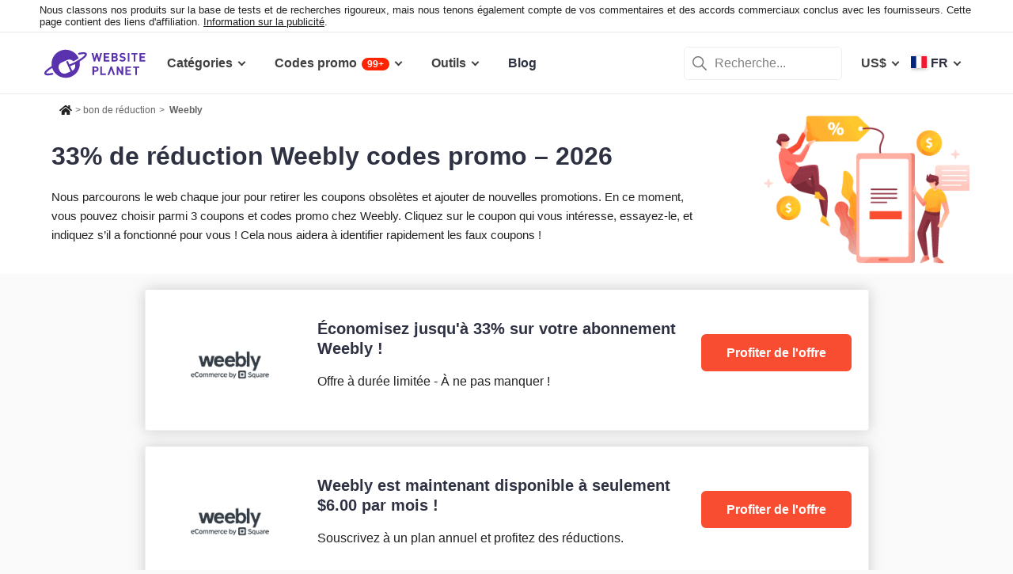

--- FILE ---
content_type: text/html; charset=UTF-8
request_url: https://www.websiteplanet.com/fr/coupon/weebly/
body_size: 20919
content:
<!DOCTYPE html>
<html lang="fr" country="US"  >
    <head>
    	<!-- 
                           ++++++++                                                                                                                   
                       ++++++++++++++++                                                                                                               
                     ++++++++++++++++++++                                                                                                             
                    ++++++++++++++++++++++            ++                                                                                              
                  ++++++++++++++++++++++++++     +++++++++++                                                                                          
                 ++++++++++++++++++++++++++++   ++++++++++++      +++    ++   +++  +++++++++  ++++++++    +++++++   +++  ++++++++++  ++++++++         
                ++++++++++++++++++++++++++++++  +++++++++++++      +++  ++++  +++  +++++++++  +++++++++   ++++++++  +++  ++++++++++  ++++++++         
               ++++++++++++++++++++++++++++++++  +       ++++      +++  ++++  +++  ++++       +++   +++  ++++  ++   +++     ++++     +++              
               ++++++++++++++++++++++++++++++++         ++++       +++  ++++  +++  +++        +++   +++  +++        +++     +++      +++              
              ++++++++++++++++++++++++++++++++++       +++++       +++++++++ +++   ++++++++   +++++++++  ++++++     +++     +++      +++++++          
             ++++++++++++++++++++++++++++++++++++     +++++         ++++++++++++   ++++++++   ++++++++    +++++++   +++     +++      +++++++          
             ++++++++++++++++++++++++++++++++++++    +++++          ++++++++++++   ++++++++   +++++++++    +++++++  +++     +++      +++++++          
             ++++++++++++++++++++++++++++++++++++  ++++++           +++++ ++++++   +++        +++   +++        +++  +++     +++      +++              
            ++++++++++++++++++++++++++++++++++++  ++++++             ++++  ++++    +++        +++   +++        +++  +++     +++      +++              
            +++++++++++++++++++++++  +++++++++  ++++++               ++++  ++++    ++++++++   +++++++++  +++++++++  +++     +++      ++++++++         
            ++++++++++++++++++++        ++++   ++++++                ++++  ++++    +++++++++  +++++++++  ++++++++   +++     +++      ++++++++         
           +++++++++++++++++++  +++      +   ++++++                  +++    ++     +++++++++  +++++++     ++++++    +++     +++      ++++++++         
           +++++++++++++++++    +++        ++++++++                                                                                                   
           ++++++++++++++       ++++     ++++++++++                                                                                                   
           +++++++++++++        ++++  +++++++++++++                                                                                                   
           ++++++++++++          ++++++++++++++++++                                                                                                   
           +++++++++++           +++++++++ ++++++++                                                                                                   
           +++++++++++            ++++++    +++++++                                                                                                   
          ++++++++++++            ++++      ++++++                  ++++++     ++            ++      +++    +++  ++++++++   +++++++++                 
         ++++++++++++              +++      ++++++                  ++++++++  +++           +++      +++    +++  ++++++++   +++++++++                 
       +++++++++++++++             ++++    +++++++                  ++++++++  +++           ++++     ++++   +++  ++++++++   +++++++++                 
      ++++++++++++++++             ++++    +++++++                  +++  ++++ +++           ++++     +++++  +++  +++           +++                    
     +++++   +++++++++              ++++  +++++++                   +++   +++ +++          ++++++    +++++  +++  +++           +++                    
    +++++    ++++++++++             ++++ ++++++++                   +++  ++++ +++          ++++++    ++++++ +++  ++++++++      +++                    
   +++++      +++++++++              +++++++++++                    ++++++++  +++         +++++++    ++++++++++  ++++++++      +++                    
  +++++       ++++++++++             +++++++++++                    +++++++   +++         +++ ++++   +++ ++++++  ++++++++      +++                    
  +++          ++++++++++          ++++++++++++                     +++       +++         +++  +++   +++ ++++++  +++           +++                    
 ++++      ++   ++++++++++      ++++++++++++++                      +++       +++        ++++  +++   +++  +++++  +++           +++                    
 +++++++++++++   ++++++++++++++++++++++++++++                       +++       +++++++++  +++    +++  +++   ++++  ++++++++      +++                    
  ++++++++++++    ++++++++++++++++++++++++++                        +++       +++++++++  +++    +++  +++   ++++  ++++++++      +++                    
   ++++++++++      ++++++++++++++++++++++++                         +++        ++++++++ +++     +++  +++    +++  ++++++++      +++                    
                    ++++++++++++++++++++++                                                                                                            
                      ++++++++++++++++++                                                                                                              
                         +++++++++++++                                                                                                                
                            ++++++                                                                                                                    
            

Looking for free web tools to improve your website? Check out our awesome directory!
https://www.websiteplanet.com/webtools/


__        __   _     ____               __  __           _        _____                
\ \      / /__| |__ |  _ \  _____   __ |  \/  | __ _  __| | ___  | ____|__ _ ___ _   _ 
 \ \ /\ / / _ \ '_ \| | | |/ _ \ \ / / | |\/| |/ _` |/ _` |/ _ \ |  _| / _` / __| | | |
  \ V  V /  __/ |_) | |_| |  __/\ V /  | |  | | (_| | (_| |  __/ | |__| (_| \__ \ |_| |
   \_/\_/ \___|_.__/|____/ \___| \_/   |_|  |_|\__,_|\__,_|\___| |_____\__,_|___/\__, |
                                                                                 |___/ 
 -->   		<meta charset="UTF-8">
					<meta name="viewport" id="Viewport"	content="width=device-width, initial-scale=1">
				<meta name="referrer" content="no-referrer">
		<link rel="profile" href="http://gmpg.org/xfn/11">
    	<link rel="apple-touch-icon" sizes="57x57" href="https://dt2sdf0db8zob.cloudfront.net/wp-content/themes/websiteplanet/img/favicons/apple-icon-57x57.png?v=1">
        <link rel="apple-touch-icon" sizes="60x60" href="https://dt2sdf0db8zob.cloudfront.net/wp-content/themes/websiteplanet/img/favicons/apple-icon-60x60.png?v=1">
        <link rel="apple-touch-icon" sizes="72x72" href="https://dt2sdf0db8zob.cloudfront.net/wp-content/themes/websiteplanet/img/favicons/apple-icon-72x72.png?v=1">
        <link rel="apple-touch-icon" sizes="76x76" href="https://dt2sdf0db8zob.cloudfront.net/wp-content/themes/websiteplanet/img/favicons/apple-icon-76x76.png?v=1">
        <link rel="apple-touch-icon" sizes="114x114" href="https://dt2sdf0db8zob.cloudfront.net/wp-content/themes/websiteplanet/img/favicons/apple-icon-114x114.png?v=1">
        <link rel="apple-touch-icon" sizes="120x120" href="https://dt2sdf0db8zob.cloudfront.net/wp-content/themes/websiteplanet/img/favicons/apple-icon-120x120.png?v=1">
        <link rel="apple-touch-icon" sizes="144x144" href="https://dt2sdf0db8zob.cloudfront.net/wp-content/themes/websiteplanet/img/favicons/apple-icon-144x144.png?v=1">
        <link rel="apple-touch-icon" sizes="152x152" href="https://dt2sdf0db8zob.cloudfront.net/wp-content/themes/websiteplanet/img/favicons/apple-icon-152x152.png?v=1">
        <link rel="apple-touch-icon" sizes="180x180" href="https://dt2sdf0db8zob.cloudfront.net/wp-content/themes/websiteplanet/img/favicons/apple-icon-180x180.png?v=1">
        <link rel="icon" type="image/png" sizes="192x192"  href="https://dt2sdf0db8zob.cloudfront.net/wp-content/themes/websiteplanet/img/favicons/android-icon-192x192.png?v=1">
        <link rel="icon" type="image/png" sizes="32x32" href="https://dt2sdf0db8zob.cloudfront.net/wp-content/themes/websiteplanet/img/favicons/favicon-32x32.png?v=1">
        <link rel="icon" type="image/png" sizes="96x96" href="https://dt2sdf0db8zob.cloudfront.net/wp-content/themes/websiteplanet/img/favicons/favicon-96x96.png?v=1">
        <link rel="icon" type="image/png" sizes="16x16" href="https://dt2sdf0db8zob.cloudfront.net/wp-content/themes/websiteplanet/img/favicons/favicon-16x16.png?v=1">
    	    			        <link rel="preload" href="https://www.websiteplanet.com/wp-content/uploads/static/header-6814-671733d877d7ea5e6c972a4f2dfc607c.min.css" as="style" media="all" fetchpriority="high"><link rel="preload" href="https://www.websiteplanet.com/wp-content/uploads/static/footer-6814-75272cb8532df3c7521b350a5c3cf3a0.min.js" as="script" fetchpriority="low"><link rel="stylesheet" href="https://www.websiteplanet.com/wp-content/uploads/static/header-6814-671733d877d7ea5e6c972a4f2dfc607c.min.css" media="all"><link rel="alternate" hreflang="en" href="https://www.websiteplanet.com/coupon/weebly/" /><link rel="alternate" hreflang="da" href="https://www.websiteplanet.com/da/coupon/weebly/" /><link rel="alternate" hreflang="de" href="https://www.websiteplanet.com/de/coupon/weebly/" /><link rel="alternate" hreflang="es" href="https://www.websiteplanet.com/es/coupon/weebly/" /><link rel="alternate" hreflang="fr" href="https://www.websiteplanet.com/fr/coupon/weebly/" /><link rel="alternate" hreflang="id" href="https://www.websiteplanet.com/id/coupon/weebly/" /><link rel="alternate" hreflang="it" href="https://www.websiteplanet.com/it/coupon/weebly/" /><link rel="alternate" hreflang="hu" href="https://www.websiteplanet.com/hu/coupon/weebly/" /><link rel="alternate" hreflang="nl" href="https://www.websiteplanet.com/nl/coupon/weebly/" /><link rel="alternate" hreflang="nb" href="https://www.websiteplanet.com/nb/coupon/weebly/" /><link rel="alternate" hreflang="pl" href="https://www.websiteplanet.com/pl/coupon/weebly/" /><link rel="alternate" hreflang="pt-br" href="https://www.websiteplanet.com/pt-br/coupon/weebly/" /><link rel="alternate" hreflang="ro" href="https://www.websiteplanet.com/ro/coupon/weebly/" /><link rel="alternate" hreflang="fi" href="https://www.websiteplanet.com/fi/coupon/weebly/" /><link rel="alternate" hreflang="sv" href="https://www.websiteplanet.com/sv/coupon/weebly/" /><link rel="alternate" hreflang="vi" href="https://www.websiteplanet.com/vi/coupon/weebly/" /><link rel="alternate" hreflang="tr" href="https://www.websiteplanet.com/tr/coupon/weebly/" /><link rel="alternate" hreflang="cs" href="https://www.websiteplanet.com/cs/coupon/weebly/" /><link rel="alternate" hreflang="el" href="https://www.websiteplanet.com/el/coupon/weebly/" /><link rel="alternate" hreflang="ru" href="https://www.websiteplanet.com/ru/coupon/weebly/" /><link rel="alternate" hreflang="uk" href="https://www.websiteplanet.com/uk/coupon/weebly/" /><link rel="alternate" hreflang="bg" href="https://www.websiteplanet.com/bg/coupon/weebly/" /><link rel="alternate" hreflang="th" href="https://www.websiteplanet.com/th/coupon/weebly/" /><link rel="alternate" hreflang="ja" href="https://www.websiteplanet.com/ja/coupon/weebly/" /><link rel="alternate" hreflang="zh-hans" href="https://www.websiteplanet.com/zh-hans/coupon/weebly/" /><link rel="alternate" hreflang="ko" href="https://www.websiteplanet.com/ko/coupon/weebly/" /><link rel="alternate" hreflang="he" href="https://www.websiteplanet.com/he/coupon/weebly/" /><link rel="alternate" hreflang="ar" href="https://www.websiteplanet.com/ar/coupon/weebly/" /><link rel="alternate" hreflang="hr" href="https://www.websiteplanet.com/hr/coupon/weebly/" /><link rel="alternate" hreflang="x-default" href="https://www.websiteplanet.com/coupon/weebly/" /><meta property="fb:app_id" content="603733949782292"/><title>33% de réduction Weebly codes promo - 2026</title><meta name="description" content="Dernières offres de Weebly - réductions exclusives Weebly & codes promo pour 2026. Lancez-vous avec Weebly dès aujourd'hui" /><link rel="canonical" href="https://www.websiteplanet.com/fr/coupon/weebly/" /><meta property="og:locale" content="fr_FR" /><meta property="og:type" content="object" /><meta property="og:title" content="33% de réduction Weebly codes promo - 2026" /><meta property="og:description" content="Dernières offres de Weebly - réductions exclusives Weebly & codes promo pour 2026. Lancez-vous avec Weebly dès aujourd'hui" /><meta property="og:url" content="https://www.websiteplanet.com/fr/coupon/weebly/" /><meta property="og:site_name" content="Website Planet" /><meta property="og:image" content="https://dt2sdf0db8zob.cloudfront.net/wp-content/uploads/2023/01/coupon.png" /><meta property="og:image:secure_url" content="https://dt2sdf0db8zob.cloudfront.net/wp-content/uploads/2023/01/coupon.png" /><meta property="og:image:width" content="1200" /><meta property="og:image:height" content="600" /><meta name="twitter:card" content="summary" /><meta name="twitter:site" content="@website_planet" /><meta name="twitter:description" content="Dernières offres de Weebly - réductions exclusives Weebly & codes promo pour 2026. Lancez-vous avec Weebly dès aujourd'hui" /><meta name="twitter:title" content="33% de réduction Weebly codes promo - 2026" /><meta name="twitter:image" content="https://dt2sdf0db8zob.cloudfront.net/wp-content/uploads/2023/01/coupon.png" /><script type="application/ld+json">[{"@context":"http:\/\/schema.org","@type":"Review","reviewBody":"","itemReviewed":{"@type":"SoftwareApplication","name":"Coupons Weebly","offers":{"@type":"AggregateOffer","highPrice":33,"priceCurrency":"USD","lowPrice":"0","offerCount":3,"offers":[{"@type":"Offer","category":"Coupon","name":false,"availabilityEnds":"All time available"},{"@type":"Offer","category":"Coupon","name":false,"availabilityEnds":"All time available"},{"@type":"Offer","category":"Coupon","name":false,"availabilityEnds":"All time available"}]},"aggregateRating":{"@type":"AggregateRating","reviewCount":44,"worstRating":"1","ratingValue":"3.84","bestRating":"5"},"operatingSystem":"All","applicationCategory":"Cr\u00e9ateurs de Sites Web"},"reviewRating":{"@type":"Rating","bestRating":"5","ratingValue":"3.84","worstRating":"0"},"author":{"@type":"Person","name":"Sayb Saad"}}]</script><meta name='robots' content='index, follow, max-image-preview:large'/><link rel="preconnect" href="https://wsknow.net">
<link rel="dns-prefetch" href="https://wsknow.net">
<link rel="preconnect" href="https://dt2sdf0db8zob.cloudfront.net">
<link rel="dns-prefetch" href="https://dt2sdf0db8zob.cloudfront.net">
		<script>
	var TrackingQueryString = function () {
	// This function is anonymous, is executed immediately and
	// the return value is assigned to QueryString!
	var query_string = {};
	var query = window.location.search.substring(1);
	var vars = query.split("&");
	for (var i=0;i<vars.length;i++) {
		var pair = vars[i].split("=");
			// If first entry with this name
		if (typeof query_string[pair[0]] === "undefined") {
		query_string[pair[0]] = decodeURIComponent(pair[1]);
			// If second entry with this name
		} else if (typeof query_string[pair[0]] === "string") {
		var arr = [ query_string[pair[0]],decodeURIComponent(pair[1]) ];
		query_string[pair[0]] = arr;
			// If third or later entry with this name
		} else {
		query_string[pair[0]].push(decodeURIComponent(pair[1]));
		}
	}
	return query_string;
    }();

	function generateGUID() {
		let m='xxxxxxxx-xxxx-4xxx-yxxx-xxxxxxxxxxxx', i= 0, u= '';
		while(i++<36) {
			let c = m[i-1],r= Math.random()*16|0, v= c=='x' ? r : (r&0x3|0x8);
			u += (c=='-'||c=='4') ? c : v.toString(16);
		}
		return u.toUpperCase();
	}

	if (typeof userGUID === 'undefined') {
		var userGUID = generateGUID();
	}

    </script>
<!-- Google tag (gtag.js) -->
<script async src="https://www.googletagmanager.com/gtag/js?id=G-7L0W5XYKZE"></script>
<script>
		window.dataLayer = window.dataLayer || [];
		function gtag(){
			dataLayer.push(arguments);
			window.googleEvents = window.googleEvents || [];
			window.googleEvents.push(arguments);
		}
		const EU_codes=["AT","BE","BG","HR","CY","CZ","DK","EE","FI","FR","DE","GR","HU","IE","IT","LV","LT","LU","MT","NL","PL","PT","RO","SK","SI","ES","SE"];
			const countryAttribute = document.querySelector("html").getAttribute("country");
			window.isEU = EU_codes.includes(countryAttribute);
			if (window.isEU) {
				let oneTrustScriptElement = document.createElement('script');
				oneTrustScriptElement.type = 'text/javascript';
				oneTrustScriptElement.textContent = 'function OptanonWrapper() { }';
				document.head.appendChild(oneTrustScriptElement);

				let oneTrustID = '018e0dcf-b998-7943-ae78-60e29849d514';
				let oneTrustScript = document.createElement('script');
				oneTrustScript.type = 'text/javascript';
				oneTrustScript.src = 'https://cdn.cookielaw.org/scripttemplates/otSDKStub.js';
				
				oneTrustScript.setAttribute('data-domain-script', oneTrustID);
				oneTrustScript.setAttribute('data-document-language', true);
				document.head.appendChild(oneTrustScript);
				gtag('consent', 'default', {
					'ad_storage': 'denied',
					'ad_user_data': 'denied',
					'ad_personalization': 'denied',
					'analytics_storage': 'granted',
					'wait_for_update': 500 
				});
			}
		gtag('js', new Date());

		gtag('config', 'G-7L0W5XYKZE', {
			'user_id': userGUID
			});
		console.log('GA-event: pageview');

		if(typeof varid !== 'undefined' && varid !== null && varid !== '' && typeof expid !== 'undefined' && expid !== null && expid !== '') {
			gtag('config', 'G-7L0W5XYKZE', {
				'experiments': [
					{'expId': expid}
				]
				});
			gtag('config', 'G-7L0W5XYKZE', {
				'experiments': [
					{'expVar': expid}
				]
				});

		}

		window.ga4IdsValuesVar;
		
		gtag('get', 'G-7L0W5XYKZE', 'client_id', (client_id) => {
			console.log('client_id:' + client_id);
			gtag('get', 'G-7L0W5XYKZE', 'session_id', (session_id) => {
				console.log('session_id:' + session_id);
				const interval = setInterval(() => {
					if (typeof aloomaTrackPageview === 'function' && typeof dataAloomaIds.pageviewRandomId != 'undefined' ) {
						clearInterval(interval);
						const ga4IdsValues = {
								"pageview_id": dataAloomaIds.pageviewRandomId,
								"client_id": client_id,
								"session_id": session_id
						};
						window.ga4IdsValuesVar = ga4IdsValues;
						aloomaTrackPageview("gcid", ga4IdsValues);
					}
				}, 100);
			});




		});


		(function() {
			// Function to get the value of a cookie by name
			function getWebCookie(name) {
				const value = `; ${document.cookie}`;
				const parts = value.split(`; ${name}=`);
				if (parts.length === 2) return parts.pop().split(';').shift();
			}

			// Function to get URL parameter by name
			function getURLParameter(name) {
				return new URLSearchParams(window.location.search).get(name);
			}

			// Function to extract client ID from _ga cookie
			function extractClientID(gaCookie) {
				const parts = gaCookie.split('.');
				return parts.slice(2).join('.');
			}

			// Function to extract session ID from ga cookie
			function extractSessionID(gaCookie) {
				const parts = gaCookie.split('.');
				return parts[2];
			}

			// Function to collect and log cookie data
			function collectCookieData() {
				const cookiesClientID = getWebCookie('_ga');
				const measurementIdCookie = document.cookie.split('; ').find(row => row.startsWith('_ga_') && !row.startsWith('_ga='));

				if (measurementIdCookie) {
					const [fullMeasurementId, measurementIdValue] = measurementIdCookie.split('=');
					const cookiesSessionID = extractSessionID(measurementIdValue);

					const ga4IdsCookieValues = {
						"client_id": extractClientID(cookiesClientID),
						"session_id": cookiesSessionID
					};

					if (getURLParameter('variation')) {
						console.log(ga4IdsCookieValues);
					}

					if (typeof aloomaTrackPageview === 'function' && typeof dataAloomaIds.pageviewRandomId != 'undefined') {
						ga4IdsCookieValues.pageview_id = dataAloomaIds.pageviewRandomId;
						aloomaTrackPageview("gcid2", ga4IdsCookieValues);
					} else {
						waitForAloomaTrackPageview(ga4IdsCookieValues);
					}
				} else if (getURLParameter('variation')) {
					console.log("Measurement ID cookie not found");
				}
			}

			// Function to wait for aloomaTrackPageview to be defined
			function waitForAloomaTrackPageview(ga4IdsCookieValues) {
				const interval = setInterval(() => {
					if (typeof aloomaTrackPageview === 'function' && typeof dataAloomaIds.pageviewRandomId != 'undefined') {
						clearInterval(interval);
						ga4IdsCookieValues.pageview_id = dataAloomaIds.pageviewRandomId;
						aloomaTrackPageview("gcid2", ga4IdsCookieValues);
					}
				}, 100); // Check every 100ms
			}

			// Initial check if cookies and aloomaTrackPageview exist
			if (getWebCookie('_ga') && document.cookie.includes('_ga_')) {
				collectCookieData();
			} else {
				// MutationObserver to wait for cookies
				const observer = new MutationObserver(() => {
					if (getWebCookie('_ga') && document.cookie.includes('_ga_')) {
						observer.disconnect(); // Stop observing
						collectCookieData();
					}
				});
				observer.observe(document, { attributes: true, childList: true, subtree: true });
			}
		})();

</script>
<!-- End Google Analytics -->




<!-- start Alooma -->
<script type="text/javascript">
(function(e,b){if(!b.__SV){var a,f,i,g;
window.alooma=b;
b._i=[];
b.init=function(a,e,d){function f(b,h){var a=h.split(".");
2==a.length&&(b=b[a[0]],h=a[1]);
b[h]=function(){b.push([h].concat(Array.prototype.slice.call(arguments,0)))}}var c=b;
"undefined"!==typeof d?c=b[d]=[]:d="alooma";
c.people=c.people||[];
c.toString=function(b){var a="alooma";
"alooma"!==d&&(a+="."+d);
b||(a+=" (stub)");
return a};
c.people.toString=function(){return c.toString(1)+".people (stub)"};
i="disable time_event track track_custom_event track_pageview track_links track_forms register register_once alias unregister identify name_tag set_config people.set people.set_once people.increment people.append people.union people.track_charge people.clear_charges people.delete_user".split(" ");
 for(g=0;
     g<i.length;
     g++)f(c,i[g]);
b._i.push([a,e,d])};
b.__SV=1.2;
a=e.createElement("script");
a.type="text/javascript";
a.async=!0;
var ALOOMA_CUSTOM_LIB_URL ="https://dt2sdf0db8zob.cloudfront.net/jssdk/track/jssdk-alooma.min.js?v2";
a.src="undefined"!==typeof ALOOMA_CUSTOM_LIB_URL?ALOOMA_CUSTOM_LIB_URL:"file:"===e.location.protocol&&"//cdn.alooma.com/libs/alooma-latest.min.js".match(/^\/\//)?"https://cdn.alooma.com/libs/alooma-latest.min.js":"//cdn.alooma.com/libs/alooma-latest.min.js";
f=e.getElementsByTagName("script")[0];
f.parentNode.insertBefore(a,f)}})(document,window.alooma||[]);
alooma.init("gBsWnjXdjn", {"api_host": location.protocol+'//'+location.hostname+ "/jssdk","fb_host":"https://wsknow.net/jssdk"},"newiknowlogy");
var dataAloomaIds = {pageviewRandomId: '3|'+ Date.now(), clickoutRandomIdPrefix: 1, user_id: userGUID};

var splitCurrentUrl = {};
splitCurrentUrl.host=window.location.origin + window.location.pathname;
splitCurrentUrl.params=TrackingQueryString;

</script>
<!-- end Alooma -->  
	</head>
 <body class="page-template page-template-page-coupon page-template-page-coupon-php page page-id-1553798 us" id="body">
	
    
    <div class="ftc-wrapper "><div class="ftc-container"><div id="ftc-block" class="ftc-block">Nous classons nos produits sur la base de tests et de recherches rigoureux, mais nous tenons également compte de vos commentaires et des accords commerciaux conclus avec les fournisseurs. Cette page contient des liens d'affiliation. <a href="https://www.websiteplanet.com/disclosure/" target="_blank">Information sur la publicité</a>.</div></div></div>    
    <div id="page" class="site">
		<header id="masthead" class="site-header" role="banner">
			<div class="header-container">
				<div class="site-header-mobile-fixed">
					<a href="https://www.websiteplanet.com/fr/" class="site-branding" data-name="SiteLogo" rel="home"><svg xmlns="http://www.w3.org/2000/svg" xmlns:xlink="http://www.w3.org/1999/xlink" viewBox="0 0 816 287" aria-label="logo" role="img"><g transform="matrix(1.60418 0 0 -1.60418 -81.6065 316.148)">
        <path d="M333.765 161.56l-6.65-26.893-7.787 26.893h-6.23l-7.787-26.893-6.6 26.893h-8.685l11.38-42.648h6.95l7.845 25.876 7.847-25.876h6.948l11.44 42.648h-8.685zm45.1-7.43v7.43h-28.093V118.9h28.093v7.428h-19.768V136.7h16.832v7.428h-16.832v10h19.768z"/><path d="M407.018 126.338h-8.686v10.482h8.686c3.772 0 5.57-2.336 5.57-5.2s-1.798-5.273-5.57-5.273m-8.686 27.792h8.147c3.533 0 5.5-1.975 5.5-4.9s-1.977-4.912-5.5-4.912h-8.147v9.822zm22.582-22.94c0 5.7-3.294 8.387-5.87 9.586 2.158 1.018 5.273 4.072 5.273 8.804 0 7.3-4.852 11.98-13.178 11.98h-17.133V118.9h17.85c7.608 0 13.058 4.313 13.058 12.28m35.756 9.355c-1.797 1.676-4.252 2.756-8.146 3.295l-5.032.717c-1.736.24-3.114.9-3.954 1.678-.896.838-1.257 1.977-1.257 3.054 0 2.935 2.157 5.392 6.6 5.392 2.816 0 6.05-.36 8.744-2.935l5.272 5.2c-3.654 3.535-7.906 4.972-13.777 4.972-9.223 0-14.854-5.332-14.854-12.938 0-3.594 1.018-6.35 3.055-8.387 1.915-1.856 4.612-2.995 8.264-3.534l5.154-.718c1.976-.3 2.934-.72 3.772-1.498.898-.838 1.317-2.096 1.317-3.594 0-3.414-2.634-5.27-7.546-5.27-3.954 0-7.607.896-10.302 3.594l-5.4-5.393c4.192-4.252 9.104-5.63 15.572-5.63 8.925 0 15.813 4.67 15.813 12.937 0 3.774-1.018 6.9-3.294 9.045m22.45 21.028h-8.326V118.9h8.326v42.648zm20.905-42.66h8.325v35.22h11.14v7.428h-30.608v-7.428h11.142V118.9zm29.23 0h28.093v7.428H537.6V136.7h16.83v7.427H537.6v10.002h19.767v7.428h-28.093V118.9zm-218.5-44.277h-7.786v11.68h7.786c3.773 0 6.17-2.397 6.17-5.87s-2.397-5.8-6.17-5.8m.42 19.107H294.65V51.082h8.327v16.055h8.206c8.805 0 14.076 6.05 14.076 13.297s-5.27 13.296-14.076 13.296m30.897 0h-8.326V51.082h27.675v7.43h-19.35v35.22zm97.647-26.115l-16.9 26.115h-7.428V51.082h8.328v26.176l16.9-26.176h7.428V93.73h-8.327V67.615z"/><path d="M458.733 51.082h28.1v7.43h-19.767v10.36H483.9V76.3h-16.833v10.002h19.767v7.427h-28.1V51.082zm38.313 35.22H508.2V51.08h8.324V86.3h11.14v7.428h-30.608V86.3zM385.042 93.73l-15.515-42.648h8.686L388.335 78.8l10.123-27.728h8.686L391.57 93.73h-6.528zM193.828 72.425L183.73 95.273l17.66 7.804 5.346 2.465c5.152-12.652-.54-27.28-12.9-33.117m72.45 86.152c-3.396 7.684-15.7 8.96-38.727 4.006a4.61 4.61 0 0 1-1.226-.348c-2.367-1.045-3.44-3.813-2.393-6.18a4.69 4.69 0 0 1 5.536-2.619c10.643 2.292 17.386 2.834 21.605 2.714h.01c1.8-.052 3.14-.224 4.126-.43 1.635-.34 2.348-2.06 1.342-3.68s-2.888-3.996-6.4-7.265c-5.996-5.578-15.122-12.2-26.4-19.176-9.216-5.695-17.77-10.267-26.148-13.97l-17.66-7.806-6.552 14.825-.154-.066a4.51 4.51 0 0 1-5.942 2.3c-2.276-1.004-3.307-3.666-2.3-5.942l-.154-.068 20.436-46.237-20.222-8.937c-13.007-5.75-28.353.2-34.102 13.197l-3.083 6.976c-5.75 13.008.2 28.352 13.198 34.102l28.184 12.455c10.548 4.662 22.635 1.637 29.893-6.6 6.737 3.2 13.657 7.008 21.033 11.566l5.9 3.742-.368.862c-15.73 35.593-57.338 51.695-92.932 35.965C102.8 158.695 86.648 127.076 91.7 96.16c-9.67-6.046-17.763-11.83-23.824-17.052C60.85 73.04 51.91 64.058 55.442 56.06c3.44-7.778 16.016-8.994 39.564-3.826a4.61 4.61 0 0 1 1.2.343 4.69 4.69 0 0 1 2.393 6.182c-.956 2.162-3.348 3.236-5.558 2.6-15.16-3.33-22.62-3.176-26.148-2.53-1.945.355-2.602 2.414-1.74 3.764C67.738 66.66 75.32 74.634 94 86.56a71.41 71.41 0 0 1 2.831-7.543c15.73-35.594 57.34-51.696 92.933-35.965 30.032 13.273 46.187 44.967 41.055 75.926 11.486 7.23 20.72 14.1 26.796 19.984 3.007 2.902 12.154 11.742 8.674 19.615"/></g></svg></a>
					<div class="header-menu-button header-menu-mob-button" id="header-menu-button"><span></span><span></span><span></span></div>
                                        	<div class="header-lang-menu-button header-menu-mob-button" id="header-lang-menu-button"><span class="header-nav-menu-item-text header-nav-menu-item-text-wpml header-nav-menu-item-wpml-selected-lang-flag bg-fr"></span></div>                                        <div class="header-cur-menu-button header-menu-mob-button" id="header-cur-menu-button">€</div>
                    <div class="header-search-menu-button header-menu-mob-button" id="header-search-menu-button"></div>
                    <nav id="header-main-nav" class="header-main-nav header-nav" role="navigation">
    					<ul id="new-primary-menu" class="menu"><li class="header-nav-menu-item menu-item-has-children menu-item-vendors" tabindex="0"><span class="header-nav-menu-item-text">Catégories</span>    <ul class="header-nav-sub-menu reviews tools-count-2 lang-fr">
    
    	<li class="menu-item-second-level first-item-reviews">
    	<span class="menu-item-first-name">CLASSEMENT PAR CATÉGORIE</span>
             					<a href="https://www.websiteplanet.com/fr/website-builders/" class="header-nav-cat-title newmenu_websitebuilder" onclick="trackClickout('event', 'Top_menu_Events', 'fr', 'Créateurs de Sites Web', this, false)">
    				Créateurs de Sites Web                    </a>
            					<a href="https://www.websiteplanet.com/fr/web-hosting/" class="header-nav-cat-title newmenu_webhosting" onclick="trackClickout('event', 'Top_menu_Events', 'fr', 'Hébergement web', this, false)">
    				Hébergement web                    </a>
            					<a href="https://www.websiteplanet.com/fr/project-management-software/" class="header-nav-cat-title newmenu_projectmanagement" onclick="trackClickout('event', 'Top_menu_Events', 'fr', 'Logiciel de gestion de projet', this, false)">
    				Logiciel de gestion de projet                    </a>
            					<a href="https://www.websiteplanet.com/fr/landing-page-creators/" class="header-nav-cat-title newmenu_lpcreator" onclick="trackClickout('event', 'Top_menu_Events', 'fr', 'Créateurs de landing page', this, false)">
    				Créateurs de landing page                    </a>
                    </li>
        <li class="menu-item-second-level tablet-only">
             					<a href="https://www.websiteplanet.com/fr/website-builders/" class="header-nav-cat-title newmenu_websitebuilder" onclick="trackClickout('event', 'Top_menu_Events', 'fr', 'Créateurs de Sites Web', this, false)">
    				Créateurs de Sites Web                    </a>
            					<a href="https://www.websiteplanet.com/fr/web-hosting/" class="header-nav-cat-title newmenu_webhosting" onclick="trackClickout('event', 'Top_menu_Events', 'fr', 'Hébergement web', this, false)">
    				Hébergement web                    </a>
            					<a href="https://www.websiteplanet.com/fr/project-management-software/" class="header-nav-cat-title newmenu_projectmanagement" onclick="trackClickout('event', 'Top_menu_Events', 'fr', 'Logiciel de gestion de projet', this, false)">
    				Logiciel de gestion de projet                    </a>
            					<a href="https://www.websiteplanet.com/fr/landing-page-creators/" class="header-nav-cat-title newmenu_lpcreator" onclick="trackClickout('event', 'Top_menu_Events', 'fr', 'Créateurs de landing page', this, false)">
    				Créateurs de landing page                    </a>
                    </li>
        <div class="menu-item-second-name">CLASSEMENT PAR MEILLEUR FOURNISSEUR</div>
                                 <li class="menu-item-second-level">
                <a href="https://www.websiteplanet.com/fr/website-builders/" class="header-nav-cat-title newmenu_websitebuilder" onclick="trackClickout('event', 'Top_menu_Events', 'fr', 'Créateurs de Sites Web', this, false)">
                    Créateurs de Sites Web                </a>
               
                    <ul class="sub-menu" data-catid="198">
                                                        <li class="header-nav-cat-item">
                                    <a href="https://www.websiteplanet.com/fr/website-builders/wix/" onclick="trackClickout('event', 'Top_menu_Events', 'fr', 'wix', this, false)">Wix</a>
                                </li>
                                                            <li class="header-nav-cat-item">
                                    <a href="https://www.websiteplanet.com/fr/website-builders/squarespace/" onclick="trackClickout('event', 'Top_menu_Events', 'fr', 'squarespace', this, false)">Squarespace</a>
                                </li>
                                                            <li class="header-nav-cat-item">
                                    <a href="https://www.websiteplanet.com/fr/website-builders/hostinger-website-builder/" onclick="trackClickout('event', 'Top_menu_Events', 'fr', 'hostinger website builder fr', this, false)">Hostinger Website Builder FR</a>
                                </li>
                                                            <li class="header-nav-cat-item">
                                    <a href="https://www.websiteplanet.com/fr/website-builders/shopify/" onclick="trackClickout('event', 'Top_menu_Events', 'fr', 'shopify', this, false)">Shopify</a>
                                </li>
                                                            <li class="header-nav-cat-item">
                                    <a href="https://www.websiteplanet.com/fr/website-builders/1and1-ionos/" onclick="trackClickout('event', 'Top_menu_Events', 'fr', 'constructeur de site ionos : bon investissement en 2026 ?', this, false)">Constructeur de site IONOS : bon investissement en 2026 ?</a>
                                </li>
                                                    <li class="header-nav-cat-all nav-cat-all">
                            <a href="https://www.websiteplanet.com/fr/website-builders/" onclick="trackClickout('event', 'Top_menu_Events', 'fr', 'View all Créateurs de Sites Web', this, false)">Voir les meilleurs</a>
                        </li>
                    </ul>
              

            </li>
                                               <li class="menu-item-second-level">
                <a href="https://www.websiteplanet.com/fr/web-hosting/" class="header-nav-cat-title newmenu_webhosting" onclick="trackClickout('event', 'Top_menu_Events', 'fr', 'Hébergement web', this, false)">
                    Hébergement web                </a>
               
                    <ul class="sub-menu" data-catid="197">
                                                        <li class="header-nav-cat-item">
                                    <a href="https://www.websiteplanet.com/web-hosting/hostinger/" onclick="trackClickout('event', 'Top_menu_Events', 'fr', 'hostinger', this, false)">Hostinger</a>
                                </li>
                                                            <li class="header-nav-cat-item">
                                    <a href="https://www.websiteplanet.com/web-hosting/1and1-ionos-hosting/" onclick="trackClickout('event', 'Top_menu_Events', 'fr', 'ionos', this, false)">IONOS</a>
                                </li>
                                                            <li class="header-nav-cat-item">
                                    <a href="https://www.websiteplanet.com/web-hosting/siteground/" onclick="trackClickout('event', 'Top_menu_Events', 'fr', 'siteground', this, false)">SiteGround</a>
                                </li>
                                                            <li class="header-nav-cat-item">
                                    <a href="https://www.websiteplanet.com/web-hosting/hostarmada/" onclick="trackClickout('event', 'Top_menu_Events', 'fr', 'hostarmada', this, false)">HostArmada</a>
                                </li>
                                                            <li class="header-nav-cat-item">
                                    <a href="https://www.websiteplanet.com/web-hosting/interserver/" onclick="trackClickout('event', 'Top_menu_Events', 'fr', 'interserver', this, false)">InterServer</a>
                                </li>
                                                    <li class="header-nav-cat-all nav-cat-all">
                            <a href="https://www.websiteplanet.com/fr/web-hosting/" onclick="trackClickout('event', 'Top_menu_Events', 'fr', 'View all Hébergement web', this, false)">Voir les meilleurs</a>
                        </li>
                    </ul>
              

            </li>
                                               <li class="menu-item-second-level">
                <a href="https://www.websiteplanet.com/fr/project-management-software/" class="header-nav-cat-title newmenu_projectmanagement" onclick="trackClickout('event', 'Top_menu_Events', 'fr', 'Logiciel de gestion de projet', this, false)">
                    Logiciel de gestion de projet                </a>
               
                    <ul class="sub-menu" data-catid="1352">
                                                        <li class="header-nav-cat-item">
                                    <a href="https://www.websiteplanet.com/project-management-software/monday-com/" onclick="trackClickout('event', 'Top_menu_Events', 'fr', 'monday.com', this, false)">monday.com</a>
                                </li>
                                                            <li class="header-nav-cat-item">
                                    <a href="https://www.websiteplanet.com/project-management-software/smartsheet/" onclick="trackClickout('event', 'Top_menu_Events', 'fr', 'smartsheet', this, false)">Smartsheet</a>
                                </li>
                                                            <li class="header-nav-cat-item">
                                    <a href="https://www.websiteplanet.com/project-management-software/teamwork/" onclick="trackClickout('event', 'Top_menu_Events', 'fr', 'teamwork', this, false)">Teamwork</a>
                                </li>
                                                            <li class="header-nav-cat-item">
                                    <a href="https://www.websiteplanet.com/project-management-software/zoho-projects/" onclick="trackClickout('event', 'Top_menu_Events', 'fr', 'zoho projects', this, false)">Zoho Projects</a>
                                </li>
                                                            <li class="header-nav-cat-item">
                                    <a href="https://www.websiteplanet.com/fr/project-management-software/jira/" onclick="trackClickout('event', 'Top_menu_Events', 'fr', 'jira', this, false)">Jira</a>
                                </li>
                                                    <li class="header-nav-cat-all nav-cat-all">
                            <a href="https://www.websiteplanet.com/fr/project-management-software/" onclick="trackClickout('event', 'Top_menu_Events', 'fr', 'View all Logiciel de gestion de projet', this, false)">Voir les meilleurs</a>
                        </li>
                    </ul>
              

            </li>
                                               <li class="menu-item-second-level">
                <a href="https://www.websiteplanet.com/fr/landing-page-creators/" class="header-nav-cat-title newmenu_lpcreator" onclick="trackClickout('event', 'Top_menu_Events', 'fr', 'Créateurs de landing page', this, false)">
                    Créateurs de landing page                </a>
               
                    <ul class="sub-menu" data-catid="186">
                                                        <li class="header-nav-cat-item">
                                    <a href="https://www.websiteplanet.com/fr/landing-page-creators/sendinblue/" onclick="trackClickout('event', 'Top_menu_Events', 'fr', 'brevo', this, false)">Brevo</a>
                                </li>
                                                            <li class="header-nav-cat-item">
                                    <a href="https://www.websiteplanet.com/fr/landing-page-creators/getresponse/" onclick="trackClickout('event', 'Top_menu_Events', 'fr', 'getresponse', this, false)">GetResponse</a>
                                </li>
                                                            <li class="header-nav-cat-item">
                                    <a href="https://www.websiteplanet.com/fr/landing-page-creators/instapage/" onclick="trackClickout('event', 'Top_menu_Events', 'fr', 'instapage', this, false)">InstaPage</a>
                                </li>
                                                            <li class="header-nav-cat-item">
                                    <a href="https://www.websiteplanet.com/fr/landing-page-creators/landingi/" onclick="trackClickout('event', 'Top_menu_Events', 'fr', 'landingi', this, false)">Landingi</a>
                                </li>
                                                            <li class="header-nav-cat-item">
                                    <a href="https://www.websiteplanet.com/fr/landing-page-creators/unbounce/" onclick="trackClickout('event', 'Top_menu_Events', 'fr', 'unbounce', this, false)">Unbounce</a>
                                </li>
                                                    <li class="header-nav-cat-all nav-cat-all">
                            <a href="https://www.websiteplanet.com/fr/landing-page-creators/" onclick="trackClickout('event', 'Top_menu_Events', 'fr', 'View all Créateurs de landing page', this, false)">Voir les meilleurs</a>
                        </li>
                    </ul>
              

            </li>
                          </ul>
    </li><li class="header-nav-menu-item menu-item-has-children menu-item-vendors" tabindex="0"><span class="header-nav-menu-item-text">Codes promo<span class="header-nav-menu-item-coupon" dir="ltr">99+</span></span>    <ul class="header-nav-sub-menu coupons">
                    
            <li class="menu-item-second-level">
                <a href="https://www.websiteplanet.com/fr/coupons/website-builders/" class="header-nav-cat-title newmenu_websitebuilder" onclick="trackClickout('event', 'Top_menu_Events', 'fr', 'Créateurs de Sites Web', this, false)">
                  Créateurs de Sites Web                </a>
                                <ul class="sub-menu" data-catid="198">
                                            
                        <li class="header-nav-cat-item">
                             <a href="https://www.websiteplanet.com/fr/coupon/wix/"
                                onclick="trackClickout('event', 'Top_menu_Events', 'fr', 'Wix', this, false)">
            
                                Wix<span class="countForV"> (5)</span>            
                            </a>
                        </li>
                                             
                        <li class="header-nav-cat-item">
                             <a href="https://www.websiteplanet.com/fr/coupon/squarespace/"
                                onclick="trackClickout('event', 'Top_menu_Events', 'fr', 'Squarespace', this, false)">
            
                                Squarespace<span class="countForV"> (4)</span>            
                            </a>
                        </li>
                                             
                        <li class="header-nav-cat-item">
                             <a href="https://www.websiteplanet.com/fr/coupon/hostinger-website-builder/"
                                onclick="trackClickout('event', 'Top_menu_Events', 'fr', 'Hostinger Website Builder FR', this, false)">
            
                                Hostinger Website Builder FR<span class="countForV"> (5)</span>            
                            </a>
                        </li>
                                             
                        <li class="header-nav-cat-item">
                             <a href="https://www.websiteplanet.com/fr/coupon/shopify/"
                                onclick="trackClickout('event', 'Top_menu_Events', 'fr', 'Shopify', this, false)">
            
                                Shopify<span class="countForV"> (4)</span>            
                            </a>
                        </li>
                                             
                        <li class="header-nav-cat-item">
                             <a href="https://www.websiteplanet.com/fr/coupon/1and1-ionos/"
                                onclick="trackClickout('event', 'Top_menu_Events', 'fr', 'Constructeur de site IONOS : bon investissement en 2026 ?', this, false)">
            
                                Constructeur de site IONOS : bon investissement en 2026 ?<span class="countForV"> (4)</span>            
                            </a>
                        </li>
                                          <li class="header-nav-cat-all nav-cat-all">
                       <a href="https://www.websiteplanet.com/fr/coupons/website-builders/" onclick="trackClickout('event', 'Top_menu_Events', 'fr', 'View all Créateurs de Sites Web', this, false)">Voir les meilleurs</a>
                    </li>
                </ul>
             </li>
                    
            <li class="menu-item-second-level">
                <a href="https://www.websiteplanet.com/fr/coupons/web-hosting/" class="header-nav-cat-title newmenu_webhosting" onclick="trackClickout('event', 'Top_menu_Events', 'fr', 'Hébergement web', this, false)">
                  Hébergement web                </a>
                                <ul class="sub-menu" data-catid="197">
                                            
                        <li class="header-nav-cat-item">
                             <a href="https://www.websiteplanet.com/coupon/hostinger/"
                                onclick="trackClickout('event', 'Top_menu_Events', 'fr', 'Hostinger', this, false)">
            
                                Hostinger<span class="countForV"> (5)</span>            
                            </a>
                        </li>
                                             
                        <li class="header-nav-cat-item">
                             <a href="https://www.websiteplanet.com/coupon/1and1-ionos-hosting/"
                                onclick="trackClickout('event', 'Top_menu_Events', 'fr', 'IONOS', this, false)">
            
                                IONOS<span class="countForV"> (2)</span>            
                            </a>
                        </li>
                                             
                        <li class="header-nav-cat-item">
                             <a href="https://www.websiteplanet.com/coupon/siteground/"
                                onclick="trackClickout('event', 'Top_menu_Events', 'fr', 'SiteGround', this, false)">
            
                                SiteGround<span class="countForV"> (2)</span>            
                            </a>
                        </li>
                                             
                        <li class="header-nav-cat-item">
                             <a href="https://www.websiteplanet.com/coupon/hostarmada/"
                                onclick="trackClickout('event', 'Top_menu_Events', 'fr', 'HostArmada', this, false)">
            
                                HostArmada<span class="countForV"> (3)</span>            
                            </a>
                        </li>
                                             
                        <li class="header-nav-cat-item">
                             <a href="https://www.websiteplanet.com/coupon/interserver/"
                                onclick="trackClickout('event', 'Top_menu_Events', 'fr', 'InterServer', this, false)">
            
                                InterServer<span class="countForV"> (4)</span>            
                            </a>
                        </li>
                                          <li class="header-nav-cat-all nav-cat-all">
                       <a href="https://www.websiteplanet.com/fr/coupons/web-hosting/" onclick="trackClickout('event', 'Top_menu_Events', 'fr', 'View all Hébergement web', this, false)">Voir les meilleurs</a>
                    </li>
                </ul>
             </li>
            </ul>
    </li><li class="header-nav-menu-item menu-item-has-children menu-item-tools" tabindex="0"><span class="header-nav-menu-item-text">Outils</span>    <ul class="header-nav-sub-menu popular"> 
    	    	        	            	<li class="menu-item-second-level menu-item-second-level-tools newmenu_populartools">
                <a href="https://www.websiteplanet.com/fr/webtools/">                    <span class="header-nav-cat-title newmenu_populartools">Outils populaires</span>
                </a>       			<ul class="sub-menu ">
       				                                                <li class="header-nav-cat-item">
                        	<a href="https://www.websiteplanet.com/fr/webtools/imagecompressor/"  onclick="trackClickout('event', 'Top_menu_Events', 'fr', 'Compresseur PNG/JPG', this, false)">Compresseur PNG/JPG</a>
                        </li>
                                           	                                                <li class="header-nav-cat-item">
                        	<a href="https://www.websiteplanet.com/fr/webtools/free-qr-code-generator/"  onclick="trackClickout('event', 'Top_menu_Events', 'fr', 'Générateur de code QR gratuit', this, false)">Générateur de code QR gratuit</a>
                        </li>
                                           	                                                <li class="header-nav-cat-item">
                        	<a href="https://www.websiteplanet.com/fr/webtools/sharelink/"  onclick="trackClickout('event', 'Top_menu_Events', 'fr', 'Créateur de lien de partage', this, false)">Créateur de lien de partage</a>
                        </li>
                                           	                                                <li class="header-nav-cat-item">
                        	<a href="https://www.websiteplanet.com/fr/webtools/check-domain/"  onclick="trackClickout('event', 'Top_menu_Events', 'fr', 'Vérificateur d'expiration de domaine', this, false)">Vérificateur d'expiration de domaine</a>
                        </li>
                                           	                                                <li class="header-nav-cat-item">
                        	<a href="https://www.websiteplanet.com/fr/webtools/down-or-not/"  onclick="trackClickout('event', 'Top_menu_Events', 'fr', 'Site HS ou non', this, false)">Site HS ou non</a>
                        </li>
                                           	                                                <li class="header-nav-cat-item">
                        	<a href="https://www.websiteplanet.com/fr/webtools/multiple-url/"  onclick="trackClickout('event', 'Top_menu_Events', 'fr', 'Ouverture multiple de liens', this, false)">Ouverture multiple de liens</a>
                        </li>
                                           	                </ul>
    		 </li>
       		       <li class="menu-see-all-tools nav-cat-all"><a href="https://www.websiteplanet.com/fr/webtools/" class="See-All-Tools">
       Voir tous les outils       </a></li>
    </ul>
    <ul class="header-nav-sub-menu" id="see-all-tools" style="display:none;">
    	        	<li class="menu-item-second-level menu-item-second-level-tools">
        		<span class="header-nav-cat-title newmenu_webmastertools">Outils de webmaster</span>
       			<ul class="sub-menu ">
       				                        <li class="header-nav-cat-item">
                        	<a href="https://www.websiteplanet.com/fr/webtools/robots-txt/"  onclick="trackClickout('event', 'Top_menu_Events', 'fr', 'Validateur de fichier robots.txt', this, false)">Validateur de fichier robots.txt</a>
                        </li>
                   	                        <li class="header-nav-cat-item">
                        	<a href="https://www.websiteplanet.com/fr/webtools/sitemap-validator/"  onclick="trackClickout('event', 'Top_menu_Events', 'fr', 'Validateur de Sitemap XML', this, false)">Validateur de Sitemap XML</a>
                        </li>
                   	                        <li class="header-nav-cat-item">
                        	<a href="https://www.websiteplanet.com/fr/webtools/favicon-generator/"  onclick="trackClickout('event', 'Top_menu_Events', 'fr', 'Générateur de favicon', this, false)">Générateur de favicon</a>
                        </li>
                   	                        <li class="header-nav-cat-item">
                        	<a href="https://www.websiteplanet.com/fr/webtools/responsive-checker/"  onclick="trackClickout('event', 'Top_menu_Events', 'fr', 'Vérificateur d'adaptabilité', this, false)">Vérificateur d'adaptabilité</a>
                        </li>
                   	                        <li class="header-nav-cat-item">
                        	<a href="https://www.websiteplanet.com/fr/webtools/ssl-checker/"  onclick="trackClickout('event', 'Top_menu_Events', 'fr', 'Vérificateur SSL', this, false)">Vérificateur SSL</a>
                        </li>
                   	                        <li class="header-nav-cat-item">
                        	<a href="https://www.websiteplanet.com/fr/webtools/check-domain/"  onclick="trackClickout('event', 'Top_menu_Events', 'fr', 'Vérificateur d'expiration de domaine', this, false)">Vérificateur d'expiration de domaine</a>
                        </li>
                   	                </ul>
    		 </li>
       		        	<li class="menu-item-second-level menu-item-second-level-tools">
        		<span class="header-nav-cat-title newmenu_perfomancetools">Outils de performance</span>
       			<ul class="sub-menu ">
       				                        <li class="header-nav-cat-item">
                        	<a href="https://www.websiteplanet.com/fr/webtools/gzip-compression/"  onclick="trackClickout('event', 'Top_menu_Events', 'fr', 'Vérificateur de compression GZIP', this, false)">Vérificateur de compression GZIP</a>
                        </li>
                   	                        <li class="header-nav-cat-item">
                        	<a href="https://www.websiteplanet.com/fr/webtools/redirected/"  onclick="trackClickout('event', 'Top_menu_Events', 'fr', 'Vérificateur de redirection', this, false)">Vérificateur de redirection</a>
                        </li>
                   	                        <li class="header-nav-cat-item">
                        	<a href="https://www.websiteplanet.com/fr/webtools/imagecompressor/"  onclick="trackClickout('event', 'Top_menu_Events', 'fr', 'Compresseur PNG/JPG', this, false)">Compresseur PNG/JPG</a>
                        </li>
                   	                        <li class="header-nav-cat-item">
                        	<a href="https://www.websiteplanet.com/fr/webtools/down-or-not/"  onclick="trackClickout('event', 'Top_menu_Events', 'fr', 'Site HS ou non', this, false)">Site HS ou non</a>
                        </li>
                   	                        <li class="header-nav-cat-item">
                        	<a href="https://www.websiteplanet.com/fr/webtools/dummy-images-generator/"  onclick="trackClickout('event', 'Top_menu_Events', 'fr', 'Générateur d’immage dummy', this, false)">Générateur d’immage dummy</a>
                        </li>
                   	                        <li class="header-nav-cat-item">
                        	<a href="https://www.websiteplanet.com/fr/webtools/abtest-calculator/"  onclick="trackClickout('event', 'Top_menu_Events', 'fr', 'Calculateur de test A/B', this, false)">Calculateur de test A/B</a>
                        </li>
                   	                        <li class="header-nav-cat-item">
                        	<a href="https://www.websiteplanet.com/fr/webtools/free-qr-code-generator/"  onclick="trackClickout('event', 'Top_menu_Events', 'fr', 'Générateur de code QR gratuit', this, false)">Générateur de code QR gratuit</a>
                        </li>
                   	                </ul>
    		 </li>
       		        	<li class="menu-item-second-level menu-item-second-level-tools">
        		<span class="header-nav-cat-title newmenu_operationaltools">Outils opérationnels</span>
       			<ul class="sub-menu ">
       				                        <li class="header-nav-cat-item">
                        	<a href="https://www.websiteplanet.com/fr/webtools/screenresolution/"  onclick="trackClickout('event', 'Top_menu_Events', 'fr', 'Ma résolution d'écran', this, false)">Ma résolution d'écran</a>
                        </li>
                   	                        <li class="header-nav-cat-item">
                        	<a href="https://www.websiteplanet.com/fr/webtools/multiple-url/"  onclick="trackClickout('event', 'Top_menu_Events', 'fr', 'Ouverture multiple de liens', this, false)">Ouverture multiple de liens</a>
                        </li>
                   	                        <li class="header-nav-cat-item">
                        	<a href="https://www.websiteplanet.com/fr/webtools/sharelink/"  onclick="trackClickout('event', 'Top_menu_Events', 'fr', 'Créateur de lien de partage', this, false)">Créateur de lien de partage</a>
                        </li>
                   	                        <li class="header-nav-cat-item">
                        	<a href="https://www.websiteplanet.com/fr/webtools/jscssminifier/"  onclick="trackClickout('event', 'Top_menu_Events', 'fr', 'Minifier JS et CSS', this, false)">Minifier JS et CSS</a>
                        </li>
                   	                        <li class="header-nav-cat-item">
                        	<a href="https://www.websiteplanet.com/fr/webtools/lorem-ipsum/"  onclick="trackClickout('event', 'Top_menu_Events', 'fr', 'Générateur de Lorem Ipsum', this, false)">Générateur de Lorem Ipsum</a>
                        </li>
                   	                        <li class="header-nav-cat-item">
                        	<a href="https://www.websiteplanet.com/fr/webtools/amp-validator/"  onclick="trackClickout('event', 'Top_menu_Events', 'fr', 'Validateur AMP', this, false)">Validateur AMP</a>
                        </li>
                   	                </ul>
    		 </li>
       			</ul>
	</li><li class="header-nav-menu-item menu-item-blog "><a href = "https://www.websiteplanet.com/fr/blog/" onclick="trackClickout('event', 'Top_menu_Events', 'fr', 'blog', this, false)"><span>Blog</span></a></li></ul>    				</nav>
				    <nav id="header-additional-nav" class="header-additional-nav header-nav">
						<ul>
							<li class="header-search" id="header-nav-menu-item-search">
            					<form action="/fr/" role="search" id="header-searchform" class="search-form" method="get">
                        			<div class="header-search-container">
                        				<label for="header-search-submit" style="display:none;" ><span style="display:none;" >1</span></label>
                            			<input type="submit" id="header-search-submit" class="search-submit" value="Search" />
										<label for="header-search-input" >
											<span style="display:none" >1</span></label>
                            	        <input type="search" class="search-field" id="header-search-input" 
										placeholder="Recherche..." value="" name="header-search-input" autocomplete="off" 
										data-lang="fr">
										<span id="header-nav-menu-item-search-close"></span>
                        			</div>
            					</form>
            					<span id="header-search-autocomplete" data-empty="Aucun résultat" data-vendor-string="Catégories" data-post-string="Articles de blog" data-score-string="Notre note"></span>
            				</li>            				    <li class="header-nav-menu-item menu-item-has-children menu-item-currency" id="header-nav-menu-item-cur" tabindex="0">
            				    	<span class="header-nav-menu-item-text" id="header-nav-menu-item-text-cur" data-cur="EUR">€</span>
        				    		<ul class="header-nav-sub-menu">
                                        <li class="menu-currency-title">Principales devises</li>
                                        <li class="menu-item-second-level menu-item-second-level-currency-top"><span  class="menu-currency-item" data-menu="€" data-cur="EUR"><b>€</b> Euro</span><span  class="menu-currency-item" data-menu="US$" data-cur="USD"><b>US$</b> Dollar américain</span><span  class="menu-currency-item" data-menu="£" data-cur="GBP"><b>£</b> Livre sterling</span><span id="current-currency" class="menu-currency-item" data-menu="AU$" data-cur="AUD"><b>AU$</b> Dollar australien</span></li>
                                        <li class="menu-currency-title">Toutes les devises</li>
                				    <li class="menu-item-second-level menu-item-second-level-currency"><span class="menu-currency-item" data-menu="AR$" data-cur="ARS"><b>AR$</b> Peso argentin</span><span class="menu-currency-item" data-menu="AU$" data-cur="AUD"><b>AU$</b> Dollar australien</span><span class="menu-currency-item" data-menu="R$" data-cur="BRL"><b>R$</b> Réal brésilien</span><span class="menu-currency-item" data-menu="BGN" data-cur="BGN"><b>BGN</b> Lev bulgare</span><span class="menu-currency-item" data-menu="CA$" data-cur="CAD"><b>CA$</b> Dollar canadien</span><span class="menu-currency-item" data-menu="CL$" data-cur="CLP"><b>CL$</b> Peso chilien</span><span class="menu-currency-item" data-menu="CNY" data-cur="CNY"><b>CNY</b> Yuan chinois</span><span class="menu-currency-item" data-menu="COL$" data-cur="COP"><b>COL$</b> Peso colombien</span><span class="menu-currency-item" data-menu="Kč" data-cur="CZK"><b>Kč</b> Couronne tchèque</span><span class="menu-currency-item" data-menu="DKK" data-cur="DKK"><b>DKK</b> Couronne danoise</span></li><li class="menu-item-second-level menu-item-second-level-currency"><span class="menu-currency-item" data-menu="E£" data-cur="EGP"><b>E£</b> Livre égyptienne</span><span class="menu-currency-item" data-menu="€" data-cur="EUR"><b>€</b> Euro</span><span class="menu-currency-item" data-menu="HK$" data-cur="HKD"><b>HK$</b> Dollar de Hong-Kong</span><span class="menu-currency-item" data-menu="HUF" data-cur="HUF"><b>HUF</b> Forint hongrois</span><span class="menu-currency-item" data-menu="Rs." data-cur="INR"><b>Rs.</b> Roupie indienne</span><span class="menu-currency-item" data-menu="Rp" data-cur="IDR"><b>Rp</b> Roupie indonésienne</span><span class="menu-currency-item" data-menu="₪" data-cur="ILS"><b>₪</b> Nouveau shekel israëlien</span><span class="menu-currency-item" data-menu="¥" data-cur="JPY"><b>¥</b> Yen japonais</span><span class="menu-currency-item" data-menu="JOD" data-cur="JOD"><b>JOD</b> Dinar jordanien</span><span class="menu-currency-item" data-menu="KRW" data-cur="KRW"><b>KRW</b> Won coréen</span></li><li class="menu-item-second-level menu-item-second-level-currency"><span class="menu-currency-item" data-menu="Mex$" data-cur="MXN"><b>Mex$</b> Peso mexicain</span><span class="menu-currency-item" data-menu="NT$" data-cur="TWD"><b>NT$</b> Nouveau dollar Taïwan</span><span class="menu-currency-item" data-menu="NZ$" data-cur="NZD"><b>NZ$</b> Dollar néo-zélandais</span><span class="menu-currency-item" data-menu="NOK" data-cur="NOK"><b>NOK</b> Couronne norvégienne</span><span class="menu-currency-item" data-menu="zł" data-cur="PLN"><b>zł</b> Zloty polonais</span><span class="menu-currency-item" data-menu="£" data-cur="GBP"><b>£</b> Livre sterling</span><span class="menu-currency-item" data-menu="lei" data-cur="RON"><b>lei</b> Nouveau leu roumain</span><span class="menu-currency-item" data-menu="RUB" data-cur="RUB"><b>RUB</b> Rouble russe</span><span class="menu-currency-item" data-menu="SAR" data-cur="SAR"><b>SAR</b> Riyal saoudien</span><span class="menu-currency-item" data-menu="ZAR" data-cur="ZAR"><b>ZAR</b> Rand d’Afrique du Sud</span></li><li class="menu-item-second-level menu-item-second-level-currency"><span class="menu-currency-item" data-menu="S$" data-cur="SGD"><b>S$</b> Dollar de Singapour</span><span class="menu-currency-item" data-menu="SEK" data-cur="SEK"><b>SEK</b> Couronne suédoise</span><span class="menu-currency-item" data-menu="CHF" data-cur="CHF"><b>CHF</b> Franc suisse</span><span class="menu-currency-item" data-menu="THB" data-cur="THB"><b>THB</b> Baht thaïlandais</span><span class="menu-currency-item" data-menu="TL" data-cur="TRY"><b>TL</b> Livre turque</span><span class="menu-currency-item" data-menu="AED" data-cur="AED"><b>AED</b> Dirham des ÉAU</span><span class="menu-currency-item" data-menu="US$" data-cur="USD"><b>US$</b> Dollar américain</span><span class="menu-currency-item" data-menu="UAH" data-cur="UAH"><b>UAH</b> Hryvnia ukrainienne</span><span class="menu-currency-item" data-menu="VND" data-cur="VND"><b>VND</b> Dong Vietnamien</span></li>                				    </ul>
            				    </li>
            				            				
            				
            				                				<li class="header-nav-menu-item menu-item-has-children menu-item-wpml" id="header-nav-menu-item-wpml">
                					<span class="header-nav-menu-item-close"></span>
                					<span class="header-nav-menu-item-additional-text">Sélectionnez votre langue<span id="header-nav-menu-item-additional-text-close" class="header-nav-menu-item-additional-text-close"></span></span>
                					<span class="header-nav-menu-item-text header-nav-menu-item-text-wpml">
                						<span class="header-nav-menu-item-wpml-selected-lang-flag bg-fr"></span>
                						<span class="header-nav-menu-item-wpml-selected-lang-name">fr</span>
                					</span>
    								<ul class="header-nav-sub-menu 999999999">                        				    <li class="menu-item-wpml-item">
                            				    <a href="/coupon/weebly/" class=" wpml-ls-flag-before bg-en">                                				    English                            				    </a>
                        				    </li>
                        				                        				    <li class="menu-item-wpml-item">
                            				    <a href="/da/coupon/weebly/" class=" wpml-ls-flag-before bg-da">                                				    Dansk                            				    </a>
                        				    </li>
                        				                        				    <li class="menu-item-wpml-item">
                            				    <a href="/de/coupon/weebly/" class=" wpml-ls-flag-before bg-de">                                				    Deutsch                            				    </a>
                        				    </li>
                        				                        				    <li class="menu-item-wpml-item">
                            				    <a href="/es/coupon/weebly/" class=" wpml-ls-flag-before bg-es">                                				    Español                            				    </a>
                        				    </li>
                        				                        				    <li class="menu-item-wpml-item">
                            				    <a href="/id/coupon/weebly/" class=" wpml-ls-flag-before bg-id">                                				    Indonesia                            				    </a>
                        				    </li>
                        				                        				    <li class="menu-item-wpml-item">
                            				    <a href="/it/coupon/weebly/" class=" wpml-ls-flag-before bg-it">                                				    Italiano                            				    </a>
                        				    </li>
                        				                        				    <li class="menu-item-wpml-item">
                            				    <a href="/hu/coupon/weebly/" class=" wpml-ls-flag-before bg-hu">                                				    Magyar                            				    </a>
                        				    </li>
                        				                        				    <li class="menu-item-wpml-item">
                            				    <a href="/nl/coupon/weebly/" class=" wpml-ls-flag-before bg-nl">                                				    Nederlands                            				    </a>
                        				    </li>
                        				                        				    <li class="menu-item-wpml-item">
                            				    <a href="/nb/coupon/weebly/" class=" wpml-ls-flag-before bg-nb">                                				    Norsk bokmål                            				    </a>
                        				    </li>
                        				                        				    <li class="menu-item-wpml-item">
                            				    <a href="/pl/coupon/weebly/" class=" wpml-ls-flag-before bg-pl">                                				    Polski                            				    </a>
                        				    </li>
                        				                        				    <li class="menu-item-wpml-item">
                            				    <a href="/pt-br/coupon/weebly/" class=" wpml-ls-flag-before bg-pt-br">                                				    Português                            				    </a>
                        				    </li>
                        				                        				    <li class="menu-item-wpml-item">
                            				    <a href="/ro/coupon/weebly/" class=" wpml-ls-flag-before bg-ro">                                				    Română                            				    </a>
                        				    </li>
                        				                        				    <li class="menu-item-wpml-item">
                            				    <a href="/fi/coupon/weebly/" class=" wpml-ls-flag-before bg-fi">                                				    Suomi                            				    </a>
                        				    </li>
                        				                        				    <li class="menu-item-wpml-item">
                            				    <a href="/sv/coupon/weebly/" class=" wpml-ls-flag-before bg-sv">                                				    Svenska                            				    </a>
                        				    </li>
                        				                        				    <li class="menu-item-wpml-item">
                            				    <a href="/vi/coupon/weebly/" class=" wpml-ls-flag-before bg-vi">                                				    Tiếng Việt                            				    </a>
                        				    </li>
                        				                        				    <li class="menu-item-wpml-item">
                            				    <a href="/tr/coupon/weebly/" class=" wpml-ls-flag-before bg-tr">                                				    Türkçe                            				    </a>
                        				    </li>
                        				                        				    <li class="menu-item-wpml-item">
                            				    <a href="/cs/coupon/weebly/" class=" wpml-ls-flag-before bg-cs">                                				    Česky                            				    </a>
                        				    </li>
                        				                        				    <li class="menu-item-wpml-item">
                            				    <a href="/el/coupon/weebly/" class=" wpml-ls-flag-before bg-el">                                				    Ελληνικα                            				    </a>
                        				    </li>
                        				                        				    <li class="menu-item-wpml-item">
                            				    <a href="/ru/coupon/weebly/" class=" wpml-ls-flag-before bg-ru">                                				    Русский                            				    </a>
                        				    </li>
                        				                        				    <li class="menu-item-wpml-item">
                            				    <a href="/uk/coupon/weebly/" class=" wpml-ls-flag-before bg-uk">                                				    Українська                            				    </a>
                        				    </li>
                        				                        				    <li class="menu-item-wpml-item">
                            				    <a href="/bg/coupon/weebly/" class=" wpml-ls-flag-before bg-bg">                                				    Български                            				    </a>
                        				    </li>
                        				                        				    <li class="menu-item-wpml-item">
                            				    <a href="/th/coupon/weebly/" class=" wpml-ls-flag-before bg-th">                                				    ไทย                            				    </a>
                        				    </li>
                        				                        				    <li class="menu-item-wpml-item">
                            				    <a href="/ja/coupon/weebly/" class=" wpml-ls-flag-before bg-ja">                                				    日本語                            				    </a>
                        				    </li>
                        				                        				    <li class="menu-item-wpml-item">
                            				    <a href="/zh-hans/coupon/weebly/" class=" wpml-ls-flag-before bg-zh-hans">                                				    简体中文                            				    </a>
                        				    </li>
                        				                        				    <li class="menu-item-wpml-item">
                            				    <a href="/ko/coupon/weebly/" class=" wpml-ls-flag-before bg-ko">                                				    한국어                            				    </a>
                        				    </li>
                        				                        				    <li class="menu-item-wpml-item">
                            				    <a href="/he/coupon/weebly/" class=" wpml-ls-flag-before bg-he">                                				    עברית                            				    </a>
                        				    </li>
                        				                        				    <li class="menu-item-wpml-item">
                            				    <a href="/ar/coupon/weebly/" class=" wpml-ls-flag-before bg-ar">                                				    العربية                            				    </a>
                        				    </li>
                        				                        				    <li class="menu-item-wpml-item">
                            				    <a href="/hr/coupon/weebly/" class=" wpml-ls-flag-before bg-hr">                                				    Hrvatski                            				    </a>
                        				    </li>
                        				                    				</ul>
                				</li>
                    			        				</ul>
                    </nav>
    			</div>
			</div>
		</header>
        		<div id="content" class="site-content">
<div class="breadcrumbs"><ol class="container"><li class="home">
                        <a href="https://www.websiteplanet.com/fr/"><span><svg xmlns="http://www.w3.org/2000/svg" xmlns:xlink="http://www.w3.org/1999/xlink" viewBox="0 0 576 512" aria-label="home" role="img"><path d="M280.37 148.26L96 300.11V464a16 16 0 0 0 16 16l112.06-.29a16 16 0 0 0 15.92-16V368a16 16 0 0 1 16-16h64a16 16 0 0 1 16 16v95.64a16 16 0 0 0 16 16.05L464 480a16 16 0 0 0 16-16V300L295.67 148.26a12.19 12.19 0 0 0-15.3 0zM571.6 251.47L488 182.56V44.05a12 12 0 0 0-12-12h-56a12 12 0 0 0-12 12v72.61L318.47 43a48 48 0 0 0-61 0L4.34 251.47a12 12 0 0 0-1.6 16.9l25.5 31A12 12 0 0 0 45.15 301l235.22-193.74a12.19 12.19 0 0 1 15.3 0L530.9 301a12 12 0 0 0 16.9-1.6l25.5-31a12 12 0 0 0-1.7-16.93z"/></svg>WebsitePlanet</span></a>
                    </li><li class="separator">></li><li class="">
                        <a href="https://www.websiteplanet.com/fr/coupons/website-builders/"><span>bon de réduction</span></a>
                    </li><li class="separator">></li><li class="">
                        <a href="https://www.websiteplanet.com/fr/coupon/weebly/"><span>Weebly</span></a>
                    </li></ol></div><script type="application/ld+json">{"@context":"http:\/\/schema.org","@type":"BreadcrumbList","itemListElement":[{"@type":"ListItem","position":1,"item":{"@type":"WebPage","@id":"https:\/\/www.websiteplanet.com\/fr\/","url":"https:\/\/www.websiteplanet.com\/fr\/","name":"WebsitePlanet"}},{"@type":"ListItem","position":2,"item":{"@type":"WebPage","@id":"https:\/\/www.websiteplanet.com\/fr\/coupons\/website-builders\/","url":"https:\/\/www.websiteplanet.com\/fr\/coupons\/website-builders\/","name":"\u2713 bon de r\u00e9duction"}},{"@type":"ListItem","position":3,"item":{"@type":"WebPage","@id":"https:\/\/www.websiteplanet.com\/fr\/coupon\/weebly\/","url":"https:\/\/www.websiteplanet.com\/fr\/coupon\/weebly\/","name":"Weebly"}}]}</script><div id="coupon-vendor-header" data-vendor="weebly" data-vendor-trid="1333" data-vendor-id="14556">
    <div class="coupon-content">
        <div class="CV-header-title-row">
            <div class="CV-header-title-block">
                      <H1>33% de réduction Weebly codes promo – 2026</H1> 
            <span class="CV-header-span-text">Nous parcourons le web chaque jour pour retirer les coupons obsolètes et ajouter de nouvelles promotions. En ce moment, vous pouvez choisir parmi 3 coupons et codes promo chez Weebly. Cliquez sur le coupon qui vous intéresse, essayez-le, et indiquez s’il a fonctionné pour vous ! Cela nous aidera à identifier rapidement les faux coupons !</span>
            </div>
            
            <div class="CV-header-img-block">
            <div class="CV-header-img"></div>
            </div>  
        </div>  
    </div>
</div>

<div id="coupon-vendor-main">
    
   <div class="coupon-content-main">
           	<div id="coupon-banner">
        	<div id="coupon-sections-popup" class="show">
    <div id="coupon-sections-popup-block">
        <div class="coupon-sections-popup-content">
			 <div class="coupon-sections-popup-head"><span>Stats de la réduction Weebly</span></div>
			 <div class="coupon-sections-popup-main">
			 	<table><tbody><tr><td><span class="columnFirst">🏷️</span>Offres totales</td><td><span class="columnSec">3</span></td></tr><tr><td><span class="columnFirst">✔️</span>Réductions testées et approuvées</td><td><span class="columnSec">3</span></td></tr><tr><td><span class="columnFirst">👍</span>Meilleure réduction</td><td><span class="columnSec">33%</span></td></tr><tr><td><span class="columnFirst">💲</span>Prix le plus bas</td><td><span class="columnSec"><span data-currency="USD" class="currency-symbol ">$</span><span data-currency="USD" data-price="6" class="currency-value">6</span></span></td></tr><tr><td><span class="columnFirst">⏰</span>Dernière mise à jour</td><td><span class="columnSec">30 Janvier 2026</span></td></tr></tbody></table>			 </div>
			 		</div>
    </div>
	<div id="coupon-sections-author-block">
        <div class="coupon-sections-popup-content">
			 <div class="coupon-sections-popup-head"><span>
				<img src="https://dt2sdf0db8zob.cloudfront.net/wp-content/uploads/2025/07/icon-1.svg" alt="check" role="img" aria-label="check">
				Bons de réductions vérifiés par			</span></div>
			 <div class="coupon-sections-popup-main">
				<div class="single-author-info">
					<a href="https://www.websiteplanet.com/fr/author/nenad-stojanovic/" target="_blank" class="section-coupon-author-img"><span class="ll-img-wrapper" style="padding:100% 0 0;"><noscript><img src="https://dt2sdf0db8zob.cloudfront.net/wp-content/uploads/2025/08/Nenad-Stojanovic.png"   width="512" height="512"  alt="Nenad Stojanovic" loading="lazy"/></noscript><img src="#" data-category=""  data-src="https://dt2sdf0db8zob.cloudfront.net/wp-content/uploads/2025/08/Nenad-Stojanovic.png"  width="512" height="512" alt="Nenad Stojanovic" class="ll-img "/></span>					</a>
					<div class="single-author-name">
						<a href="https://www.websiteplanet.com/fr/author/nenad-stojanovic/" target="_blank" class="section-coupon-author-name">
							Nenad Stojanovic						</a>
						<div class="bottom-author-coupon-bio">
							Spécialiste des tarifs et des réductions						</div>
					</div>
				</div>
                <div class="section-coupon-author-text">
					Nenad est le genre de personne qui doit absolument trouver la meilleure offre avant de cliquer sur « acheter ». Il a passé des années à travailler dans la recherche et la création de bases de données. Par conséquent, parcourir Internet et dénicher des réductions cachées pour Website Planet est une seconde nature pour lui. Qu’il s’agisse d’un code promo surprise ou d’une offre à durée limitée, Nenad l’a probablement déjà trouvé, et il a même lu les petits caractères, par mesure de sécurité. Son objectif est d’aider les gens à faire des économies en toute simplicité. S’il existe une façon plus intelligente de faire ses achats, Nenad l’a déjà trouvée.
				</div>
			 </div>
			 
		</div>
    </div>
</div>        </div>
           
       <div  id="popup-coupon-code-1563117" class="Popup-coupon-code 1563117 couponCode-promotion-popup" data-vendor="2443"><div class="couponCode-promotion-popup-inner">
            <div class="couponCode-popup-container">
            <span class="promotion-popup-close"></span>
                <div class="Popup-coupon-block">
                    <div class="Popup-coupon-block-logo-alternative">
                      <span class="ll-img-wrapper" style="padding:56% 0 0;"><noscript><img src="https://dt2sdf0db8zob.cloudfront.net/wp-content/uploads/2017/08/weebly-logo-alt.png"   width="250" height="140"  alt="weebly-logo-alt" loading="lazy"/></noscript><img src="#" data-category=""  data-src="https://dt2sdf0db8zob.cloudfront.net/wp-content/uploads/2017/08/weebly-logo-alt.png"  width="250" height="140" alt="weebly-logo-alt" class="ll-img logo img-lazy-load"/></span>                    </div>
                    <div class="coupon-block-title Popup-coupon-block-title">
                        <span class="">Économisez jusqu'à 33% sur votre abonnement Weebly !</span>
                    </div>
                    <div class="Popup-coupon-block-code">
                        <span class="Popup-coupon-block-code-text">Pas de code nécessaire : <br> cliquez sur le bouton et l'offre sera automatiquement activée</span>
                                           </div>
                    <div class="coupon-block-button">
                        <div class="shortcode-external-button-link Popup">
                                                <a href="https://www.websiteplanet.com/goto.php?id=14556&deep_id=0&lang=fr&btn_name=CouponPopupCTAbtn_14556_CouponPage_888814556_1563117&post_id=888814556&type=couponpage&amp=0" onclick="trackClickoutCoupon('event', 'clickout','CouponExternalUrl_14556_vendor_1' , 'Weebly', this, true,false);"						rel="sponsored noopener noreferrer"  class="clickoutLink"
						aria-label="Weebly"  target="_blank"  >
						Allez chez Weebly</a>
                        </div>
                    </div>
                    <div class="Popup-coupon-block-workforyou">
                        <span class="Popup-coupon-block-workforyou-text active">Dites à la communauté si ces réductions ont fonctionné pour vous</span>
                                                <a href="https://www.facebook.com/sharer.php?caption=Coupons&description=All+Coupons&u=https://www.websiteplanet.com/fr/coupon/weebly/?us&picture=https://dt2sdf0db8zob.cloudfront.net/wp-content/uploads/2023/01/coupon.png" 
                        class="share-link facebook" target="_blank" 
                        aria-label="Weebly" rel="nofollow noopener noreferrer"><span class="workforyou fa-thumbs-up"></span></a>
                        <span class="workforyou fa-thumbs-down"></span>
                    </div>
                </div>
                 <div class="Popup-coupon-push-negative ">
                     <div class="text">Dommage, nous allons arranger ça -                     	<a href="https://www.websiteplanet.com/fr/coupons/website-builders/" 
                     	class="" 
                     	onclick="trackClickout('event', 'clickin', 'Weebly - popup negative vote', 'Weebly - coupon page', this, false);" >
                     	consulter d'autres bons                     	</a>
                     </div>
        	     </div>
            </div>
        </div>
        </div>
        <div class="coupon-sigle-tool" >        	<a href="https://www.websiteplanet.com/goto.php?id=14556&deep_id=0&lang=fr&btn_name=CouponCTAblock_14556_CouponPage_888814556_1563117&post_id=888814556&type=couponpage&amp=0" onclick="trackClickoutCoupon('event', 'clickout','CouponExternalUrl_14556_vendor_1' , 'Weebly', this, true,'https://www.websiteplanet.com/fr/coupon/weebly/?us?coup=1563117');"  
        		data-link="https://www.websiteplanet.com/fr/coupon/weebly/?us?coup=1563117" rel="sponsored noopener noreferrer"
        		aria-label="Weebly"
        		data-cl="185" 
                data-vendor="2443" data-vendor-trid="1333"
                data-coupond="1563117" class="clickoutLink C-vendorA"> 
        	</a>
        	<div class="row">
        		<div class="coupon-sigle-imgLogo">
            		<div class="coupon-sigle-imgLogo-block">
                	<span class="nl-img-wrapper">
        <picture class="picture-img-w">
            <source media="(max-width:170px)" srcset="https://dt2sdf0db8zob.cloudfront.net/wp-content/uploads/2017/08/https://dt2sdf0db8zob.cloudfront.net/wp-content/uploads/2017/08/weebly-logo-1.png">
            <img src="https://dt2sdf0db8zob.cloudfront.net/wp-content/uploads/2017/08/weebly-logo-1.png"   alt="weebly-logo" width="130" height="130" class="logo img-lazy-load" />
        </picture></span>        			</div>
        			<div class="coupon-sigle-imgLogo-block-Alternative">
                	<span class="nl-img-wrapper">
        <picture class="picture-img-w">
            <source media="(max-width:290px)" srcset="https://dt2sdf0db8zob.cloudfront.net/wp-content/uploads/2017/08/https://dt2sdf0db8zob.cloudfront.net/wp-content/uploads/2017/08/weebly-logo-alt.png">
            <img src="https://dt2sdf0db8zob.cloudfront.net/wp-content/uploads/2017/08/weebly-logo-alt.png"   alt="weebly-logo-alt" width="250" height="140" class="logo img-lazy-load" />
        </picture></span>        			</div>
            	</div>
            	<div class="coupon-line"></div>
            	<div class="coupon-sigle-info">
            		<div class="coupon-sigle-info-title">
                                    			<span>Économisez jusqu'à 33% sur votre abonnement Weebly !</span>
            		</div>
            		<div class="coupon-sigle-info-desc">
            			<span>Offre à durée limitée - À ne pas manquer !</span>
            		</div>
            		            		<div class="coupon-sigle-info-ribb">
            			            		</div>
            		            		<div class="coupon-sigle-info-expire">
            			            		</div>
            	</div>
            	<div class="coupon-sigle-cta">
            	<div>
                	<div class="coupon-block-button">
                        <div class="shortcode-external-button-link">
                                                                          <a href="https://www.websiteplanet.com/goto.php?id=14556&deep_id=0&lang=fr&btn_name=CouponCTAbtn_14556_CouponPage_888814556_1563117&post_id=888814556&type=couponpage&amp=0" onclick="trackClickoutCoupon('event', 'clickout','CouponExternalUrl_14556_vendor_1' , 'Weebly', this, true,'https://www.websiteplanet.com/fr/coupon/weebly/?coup=1563117');"    
                          data-link="https://www.websiteplanet.com/fr/coupon/weebly/?coup=1563117" data-cl="185"
                          aria-label="Weebly" rel="sponsored noopener noreferrer"
                          data-vendor="2443"  data-vendor-trid="1333"
                          data-coupond="1563117" class="clickoutLink">Profiter de l'offre                         </a>
                        </div>
                    </div>
                    <div class="coupon-block-user">
                        <span class="fa-thumbs-up couponcount us h1563117" data-clt="185"> 185 utilisateurs ont utilisé cette réduction</span>
                    </div>
                  </div>  
            	</div>
        	</div>
       </div>
   
              
       <div  id="popup-coupon-code-1563107" class="Popup-coupon-code 1563107 couponCode-promotion-popup" data-vendor="2443"><div class="couponCode-promotion-popup-inner">
            <div class="couponCode-popup-container">
            <span class="promotion-popup-close"></span>
                <div class="Popup-coupon-block">
                    <div class="Popup-coupon-block-logo-alternative">
                      <span class="ll-img-wrapper" style="padding:56% 0 0;"><noscript><img src="https://dt2sdf0db8zob.cloudfront.net/wp-content/uploads/2017/08/weebly-logo-alt.png"   width="250" height="140"  alt="weebly-logo-alt" loading="lazy"/></noscript><img src="#" data-category=""  data-src="https://dt2sdf0db8zob.cloudfront.net/wp-content/uploads/2017/08/weebly-logo-alt.png"  width="250" height="140" alt="weebly-logo-alt" class="ll-img logo img-lazy-load"/></span>                    </div>
                    <div class="coupon-block-title Popup-coupon-block-title">
                        <span class="">Weebly est maintenant disponible à seulement <span data-currency="USD" class="currency-symbol ">$</span><span data-currency="USD" data-price="6" class="currency-value">6</span> par mois !</span>
                    </div>
                    <div class="Popup-coupon-block-code">
                        <span class="Popup-coupon-block-code-text">Pas de code nécessaire : <br> cliquez sur le bouton et l'offre sera automatiquement activée</span>
                                           </div>
                    <div class="coupon-block-button">
                        <div class="shortcode-external-button-link Popup">
                                                <a href="https://www.websiteplanet.com/goto.php?id=14556&deep_id=0&lang=fr&btn_name=CouponPopupCTAbtn_14556_CouponPage_888814556_1563107&post_id=888814556&type=couponpage&amp=0" onclick="trackClickoutCoupon('event', 'clickout','CouponExternalUrl_14556_vendor_2' , 'Weebly', this, true,false);"						rel="sponsored noopener noreferrer"  class="clickoutLink"
						aria-label="Weebly"  target="_blank"  >
						Allez chez Weebly</a>
                        </div>
                    </div>
                    <div class="Popup-coupon-block-workforyou">
                        <span class="Popup-coupon-block-workforyou-text active">Dites à la communauté si ces réductions ont fonctionné pour vous</span>
                                                <a href="https://www.facebook.com/sharer.php?caption=Coupons&description=All+Coupons&u=https://www.websiteplanet.com/fr/coupon/weebly/?us&picture=https://dt2sdf0db8zob.cloudfront.net/wp-content/uploads/2023/01/coupon.png" 
                        class="share-link facebook" target="_blank" 
                        aria-label="Weebly" rel="nofollow noopener noreferrer"><span class="workforyou fa-thumbs-up"></span></a>
                        <span class="workforyou fa-thumbs-down"></span>
                    </div>
                </div>
                 <div class="Popup-coupon-push-negative ">
                     <div class="text">Dommage, nous allons arranger ça -                     	<a href="https://www.websiteplanet.com/fr/coupons/website-builders/" 
                     	class="" 
                     	onclick="trackClickout('event', 'clickin', 'Weebly - popup negative vote', 'Weebly - coupon page', this, false);" >
                     	consulter d'autres bons                     	</a>
                     </div>
        	     </div>
            </div>
        </div>
        </div>
        <div class="coupon-sigle-tool" >        	<a href="https://www.websiteplanet.com/goto.php?id=14556&deep_id=0&lang=fr&btn_name=CouponCTAblock_14556_CouponPage_888814556_1563107&post_id=888814556&type=couponpage&amp=0" onclick="trackClickoutCoupon('event', 'clickout','CouponExternalUrl_14556_vendor_2' , 'Weebly', this, true,'https://www.websiteplanet.com/fr/coupon/weebly/?us?coup=1563107');"  
        		data-link="https://www.websiteplanet.com/fr/coupon/weebly/?us?coup=1563107" rel="sponsored noopener noreferrer"
        		aria-label="Weebly"
        		data-cl="164" 
                data-vendor="2443" data-vendor-trid="1333"
                data-coupond="1563107" class="clickoutLink C-vendorA"> 
        	</a>
        	<div class="row">
        		<div class="coupon-sigle-imgLogo">
            		<div class="coupon-sigle-imgLogo-block">
                	<span class="nl-img-wrapper">
        <picture class="picture-img-w">
            <source media="(max-width:170px)" srcset="https://dt2sdf0db8zob.cloudfront.net/wp-content/uploads/2017/08/https://dt2sdf0db8zob.cloudfront.net/wp-content/uploads/2017/08/weebly-logo-1.png">
            <img src="https://dt2sdf0db8zob.cloudfront.net/wp-content/uploads/2017/08/weebly-logo-1.png"   alt="weebly-logo" width="130" height="130" class="logo img-lazy-load" />
        </picture></span>        			</div>
        			<div class="coupon-sigle-imgLogo-block-Alternative">
                	<span class="nl-img-wrapper">
        <picture class="picture-img-w">
            <source media="(max-width:290px)" srcset="https://dt2sdf0db8zob.cloudfront.net/wp-content/uploads/2017/08/https://dt2sdf0db8zob.cloudfront.net/wp-content/uploads/2017/08/weebly-logo-alt.png">
            <img src="https://dt2sdf0db8zob.cloudfront.net/wp-content/uploads/2017/08/weebly-logo-alt.png"   alt="weebly-logo-alt" width="250" height="140" class="logo img-lazy-load" />
        </picture></span>        			</div>
            	</div>
            	<div class="coupon-line"></div>
            	<div class="coupon-sigle-info">
            		<div class="coupon-sigle-info-title">
                                    			<span>Weebly est maintenant disponible à seulement <span data-currency="USD" class="currency-symbol ">$</span><span data-currency="USD" data-price="6" class="currency-value">6</span> par mois !</span>
            		</div>
            		<div class="coupon-sigle-info-desc">
            			<span>Souscrivez à un plan annuel et profitez des réductions.</span>
            		</div>
            		            		<div class="coupon-sigle-info-ribb">
            			            		</div>
            		            		<div class="coupon-sigle-info-expire">
            			            		</div>
            	</div>
            	<div class="coupon-sigle-cta">
            	<div>
                	<div class="coupon-block-button">
                        <div class="shortcode-external-button-link">
                                                                          <a href="https://www.websiteplanet.com/goto.php?id=14556&deep_id=0&lang=fr&btn_name=CouponCTAbtn_14556_CouponPage_888814556_1563107&post_id=888814556&type=couponpage&amp=0" onclick="trackClickoutCoupon('event', 'clickout','CouponExternalUrl_14556_vendor_2' , 'Weebly', this, true,'https://www.websiteplanet.com/fr/coupon/weebly/?coup=1563107');"    
                          data-link="https://www.websiteplanet.com/fr/coupon/weebly/?coup=1563107" data-cl="164"
                          aria-label="Weebly" rel="sponsored noopener noreferrer"
                          data-vendor="2443"  data-vendor-trid="1333"
                          data-coupond="1563107" class="clickoutLink">Profiter de l'offre                         </a>
                        </div>
                    </div>
                    <div class="coupon-block-user">
                        <span class="fa-thumbs-up couponcount us h1563107" data-clt="164"> 164 utilisateurs ont utilisé cette réduction</span>
                    </div>
                  </div>  
            	</div>
        	</div>
       </div>
   
              
       <div  id="popup-coupon-code-2558388" class="Popup-coupon-code 2558388 couponCode-promotion-popup" data-vendor="2443"><div class="couponCode-promotion-popup-inner">
            <div class="couponCode-popup-container">
            <span class="promotion-popup-close"></span>
                <div class="Popup-coupon-block">
                    <div class="Popup-coupon-block-logo-alternative">
                      <span class="ll-img-wrapper" style="padding:56% 0 0;"><noscript><img src="https://dt2sdf0db8zob.cloudfront.net/wp-content/uploads/2017/08/weebly-logo-alt.png"   width="250" height="140"  alt="weebly-logo-alt" loading="lazy"/></noscript><img src="#" data-category=""  data-src="https://dt2sdf0db8zob.cloudfront.net/wp-content/uploads/2017/08/weebly-logo-alt.png"  width="250" height="140" alt="weebly-logo-alt" class="ll-img logo img-lazy-load"/></span>                    </div>
                    <div class="coupon-block-title Popup-coupon-block-title">
                        <span class="">Weebly bénéficie désormais d'une garantie de remboursement de 30  jours !</span>
                    </div>
                    <div class="Popup-coupon-block-code">
                        <span class="Popup-coupon-block-code-text">Pas de code nécessaire : <br> cliquez sur le bouton et l'offre sera automatiquement activée</span>
                                           </div>
                    <div class="coupon-block-button">
                        <div class="shortcode-external-button-link Popup">
                                                <a href="https://www.websiteplanet.com/goto.php?id=14556&deep_id=0&lang=fr&btn_name=CouponPopupCTAbtn_14556_CouponPage_888814556_2558388&post_id=888814556&type=couponpage&amp=0" onclick="trackClickoutCoupon('event', 'clickout','CouponExternalUrl_14556_vendor_3' , 'Weebly', this, true,false);"						rel="sponsored noopener noreferrer"  class="clickoutLink"
						aria-label="Weebly"  target="_blank"  >
						Allez chez Weebly</a>
                        </div>
                    </div>
                    <div class="Popup-coupon-block-workforyou">
                        <span class="Popup-coupon-block-workforyou-text active">Dites à la communauté si ces réductions ont fonctionné pour vous</span>
                                                <a href="https://www.facebook.com/sharer.php?caption=Coupons&description=All+Coupons&u=https://www.websiteplanet.com/fr/coupon/weebly/?us&picture=https://dt2sdf0db8zob.cloudfront.net/wp-content/uploads/2023/01/coupon.png" 
                        class="share-link facebook" target="_blank" 
                        aria-label="Weebly" rel="nofollow noopener noreferrer"><span class="workforyou fa-thumbs-up"></span></a>
                        <span class="workforyou fa-thumbs-down"></span>
                    </div>
                </div>
                 <div class="Popup-coupon-push-negative ">
                     <div class="text">Dommage, nous allons arranger ça -                     	<a href="https://www.websiteplanet.com/fr/coupons/website-builders/" 
                     	class="" 
                     	onclick="trackClickout('event', 'clickin', 'Weebly - popup negative vote', 'Weebly - coupon page', this, false);" >
                     	consulter d'autres bons                     	</a>
                     </div>
        	     </div>
            </div>
        </div>
        </div>
        <div class="coupon-sigle-tool" >        	<a href="https://www.websiteplanet.com/goto.php?id=14556&deep_id=0&lang=fr&btn_name=CouponCTAblock_14556_CouponPage_888814556_2558388&post_id=888814556&type=couponpage&amp=0" onclick="trackClickoutCoupon('event', 'clickout','CouponExternalUrl_14556_vendor_3' , 'Weebly', this, true,'https://www.websiteplanet.com/fr/coupon/weebly/?us?coup=2558388');"  
        		data-link="https://www.websiteplanet.com/fr/coupon/weebly/?us?coup=2558388" rel="sponsored noopener noreferrer"
        		aria-label="Weebly"
        		data-cl="51" 
                data-vendor="2443" data-vendor-trid="1333"
                data-coupond="2558388" class="clickoutLink C-vendorA"> 
        	</a>
        	<div class="row">
        		<div class="coupon-sigle-imgLogo">
            		<div class="coupon-sigle-imgLogo-block">
                	<span class="nl-img-wrapper">
        <picture class="picture-img-w">
            <source media="(max-width:170px)" srcset="https://dt2sdf0db8zob.cloudfront.net/wp-content/uploads/2017/08/https://dt2sdf0db8zob.cloudfront.net/wp-content/uploads/2017/08/weebly-logo-1.png">
            <img src="https://dt2sdf0db8zob.cloudfront.net/wp-content/uploads/2017/08/weebly-logo-1.png"   alt="weebly-logo" width="130" height="130" class="logo img-lazy-load" />
        </picture></span>        			</div>
        			<div class="coupon-sigle-imgLogo-block-Alternative">
                	<span class="ll-img-wrapper" style="padding:56% 0 0;"><noscript><img src="https://dt2sdf0db8zob.cloudfront.net/wp-content/uploads/2017/08/weebly-logo-alt.png"   width="250" height="140"  alt="weebly-logo-alt" loading="lazy"/></noscript><img src="#" data-category=""  data-src="https://dt2sdf0db8zob.cloudfront.net/wp-content/uploads/2017/08/weebly-logo-alt.png"  width="250" height="140" alt="weebly-logo-alt" class="ll-img logo img-lazy-load"/></span>        			</div>
            	</div>
            	<div class="coupon-line"></div>
            	<div class="coupon-sigle-info">
            		<div class="coupon-sigle-info-title">
                                    			<span>Weebly bénéficie désormais d'une garantie de remboursement de 30  jours !</span>
            		</div>
            		<div class="coupon-sigle-info-desc">
            			<span>Profitez d'un plan annuel à prix réduit sans prendre de risques.</span>
            		</div>
            		            		<div class="coupon-sigle-info-ribb">
            			            		</div>
            		            		<div class="coupon-sigle-info-expire">
            			            		</div>
            	</div>
            	<div class="coupon-sigle-cta">
            	<div>
                	<div class="coupon-block-button">
                        <div class="shortcode-external-button-link">
                                                                          <a href="https://www.websiteplanet.com/goto.php?id=14556&deep_id=0&lang=fr&btn_name=CouponCTAbtn_14556_CouponPage_888814556_2558388&post_id=888814556&type=couponpage&amp=0" onclick="trackClickoutCoupon('event', 'clickout','CouponExternalUrl_14556_vendor_3' , 'Weebly', this, true,'https://www.websiteplanet.com/fr/coupon/weebly/?coup=2558388');"    
                          data-link="https://www.websiteplanet.com/fr/coupon/weebly/?coup=2558388" data-cl="51"
                          aria-label="Weebly" rel="sponsored noopener noreferrer"
                          data-vendor="2443"  data-vendor-trid="1333"
                          data-coupond="2558388" class="clickoutLink">Profiter de l'offre                         </a>
                        </div>
                    </div>
                    <div class="coupon-block-user">
                        <span class="fa-thumbs-up couponcount us h2558388" data-clt="51"> 51 utilisateurs ont utilisé cette réduction</span>
                    </div>
                  </div>  
            	</div>
        	</div>
       </div>
   
              
       <div  id="popup-coupon-code-1583225" class="Popup-coupon-code 1583225 couponCode-promotion-popup" data-vendor="2419"><div class="couponCode-promotion-popup-inner">
            <div class="couponCode-popup-container">
            <span class="promotion-popup-close"></span>
                <div class="Popup-coupon-block">
                    <div class="Popup-coupon-block-logo-alternative">
                      <div class="svg-image-container"><span class="ll-img-wrapper" style="padding:57.396449704142% 0 0;"><noscript><img src="https://dt2sdf0db8zob.cloudfront.net/wp-content/uploads/2024/09/Wix-Logo-Black.svg"   width="676" height="388"  alt="Wix Logo Black" loading="lazy"/></noscript><img src="#" data-category=""  data-src="https://dt2sdf0db8zob.cloudfront.net/wp-content/uploads/2024/09/Wix-Logo-Black.svg"  width="676" height="388" alt="Wix Logo Black" class="ll-img logo img-lazy-load"/></span></div>                    </div>
                    <div class="coupon-block-title Popup-coupon-block-title">
                        <span class="">Économisez jusqu'à 50% sur votre abonnement Weebly !</span>
                    </div>
                    <div class="Popup-coupon-block-code">
                        <span class="Popup-coupon-block-code-text">Pas de code nécessaire : <br> cliquez sur le bouton et l'offre sera automatiquement activée</span>
                                           </div>
                    <div class="coupon-block-button">
                        <div class="shortcode-external-button-link Popup">
                                                <a href="https://www.websiteplanet.com/goto.php?id=14660&deep_id=0&lang=fr&btn_name=CouponPopupCTAbtn_14660_CouponPage_888814660_1583225&post_id=888814660&type=couponpage&amp=0" onclick="trackClickoutCoupon('event', 'clickout','CouponExternalUrl_14556_vendor_4' , 'Weebly', this, true,false);"						rel="sponsored noopener noreferrer"  class="clickoutLink"
						aria-label="Wix"  target="_blank"  >
						Allez chez Weebly</a>
                        </div>
                    </div>
                    <div class="Popup-coupon-block-workforyou">
                        <span class="Popup-coupon-block-workforyou-text active">Dites à la communauté si ces réductions ont fonctionné pour vous</span>
                                                <a href="https://www.facebook.com/sharer.php?caption=Coupons&description=All+Coupons&u=https://www.websiteplanet.com/fr/coupon/wix/&picture=https://dt2sdf0db8zob.cloudfront.net/wp-content/uploads/2023/01/coupon.png" 
                        class="share-link facebook" target="_blank" 
                        aria-label="Wix" rel="nofollow noopener noreferrer"><span class="workforyou fa-thumbs-up"></span></a>
                        <span class="workforyou fa-thumbs-down"></span>
                    </div>
                </div>
                 <div class="Popup-coupon-push-negative ">
                     <div class="text">Dommage, nous allons arranger ça -                     	<a href="https://www.websiteplanet.com/fr/coupons/website-builders/" 
                     	class="" 
                     	onclick="trackClickout('event', 'clickin', 'Wix - popup negative vote', 'Wix - coupon page', this, false);" >
                     	consulter d'autres bons                     	</a>
                     </div>
        	     </div>
            </div>
        </div>
        </div>
        <div class="coupon-sigle-tool-promo" >Promotion</div><div class="coupon-sigle-tool promo" >        	<a href="https://www.websiteplanet.com/goto.php?id=14660&deep_id=0&lang=fr&btn_name=CouponCTAblock_14660_CouponPage_888814660_1583225&post_id=888814660&type=couponpage&amp=0" onclick="trackClickoutCoupon('event', 'clickout','CouponExternalUrl_14556_vendor_4' , 'Wix', this, true,'https://www.websiteplanet.com/fr/coupon/wix/?coup=1583225');"  
        		data-link="https://www.websiteplanet.com/fr/coupon/wix/?coup=1583225" rel="sponsored noopener noreferrer"
        		aria-label="Wix"
        		data-cl="33550" 
                data-vendor="2419" data-vendor-trid="1325"
                data-coupond="1583225" class="clickoutLink C-vendorA"> 
        	</a>
        	<div class="row">
        		<div class="coupon-sigle-imgLogo">
            		<div class="coupon-sigle-imgLogo-block">
                	<div class="svg-image-container">
            <span class="nl-img-wrapper">
                 <img src="https://dt2sdf0db8zob.cloudfront.net/wp-content/uploads/2024/09/Wix-Logo-Black.svg" alt="Wix Logo Black" width="676" height="676" class="logo img-lazy-load"  />
            </span></div>        			</div>
        			<div class="coupon-sigle-imgLogo-block-Alternative">
                	<div class="svg-image-container"><span class="ll-img-wrapper" style="padding:57.396449704142% 0 0;"><noscript><img src="https://dt2sdf0db8zob.cloudfront.net/wp-content/uploads/2024/09/Wix-Logo-Black.svg"   width="676" height="388"  alt="Wix Logo Black" loading="lazy"/></noscript><img src="#" data-category=""  data-src="https://dt2sdf0db8zob.cloudfront.net/wp-content/uploads/2024/09/Wix-Logo-Black.svg"  width="676" height="388" alt="Wix Logo Black" class="ll-img logo img-lazy-load"/></span></div>        			</div>
            	</div>
            	<div class="coupon-line"></div>
            	<div class="coupon-sigle-info">
            		<div class="coupon-sigle-info-title">
                                    			<span>Économisez jusqu'à 50% sur votre abonnement Wix !</span>
            		</div>
            		<div class="coupon-sigle-info-desc">
            			<span>Souscrivez à un plan annuel et profitez des réductions.</span>
            		</div>
            		            		<div class="coupon-sigle-info-ribb">
            			<div class="coupon-ribb-info">De plus, vous bénéficiez d’un domaine personnalisé gratuit pendant 1 an!</div>            		</div>
            		            		<div class="coupon-sigle-info-expire">
            			<span style="font-size: 14px;color: #f94d32;font-weight: 700;">
            			    80&#37  des utilisateurs choisissent Wix plutôt que Weebly</span>            		</div>
            	</div>
            	<div class="coupon-sigle-cta">
            	<div>
                	<div class="coupon-block-button">
                        <div class="shortcode-external-button-link">
                                                                          <a href="https://www.websiteplanet.com/goto.php?id=14660&deep_id=0&lang=fr&btn_name=CouponCTAbtn_14660_CouponPage_888814660_1583225&post_id=888814660&type=couponpage&amp=0" onclick="trackClickoutCoupon('event', 'clickout','CouponExternalUrl_14556_vendor_4' , 'Wix', this, true,'https://www.websiteplanet.com/fr/coupon/wix/?coup=1583225');"    
                          data-link="https://www.websiteplanet.com/fr/coupon/wix/?coup=1583225" data-cl="33550"
                          aria-label="Wix" rel="sponsored noopener noreferrer"
                          data-vendor="2419"  data-vendor-trid="1325"
                          data-coupond="1583225" class="clickoutLink">Profiter de l'offre                         </a>
                        </div>
                    </div>
                    <div class="coupon-block-user">
                        <span class="fa-thumbs-up couponcount us h1583225" data-clt="33550"> 33550 utilisateurs ont utilisé cette réduction</span>
                    </div>
                  </div>  
            	</div>
        	</div>
       </div>
   
          
</div>

<div id="coupon-vendor-infoblock">
   <div class="coupon-content-main">
   <div>
       <h2><a href="https://www.websiteplanet.com/fr/website-builders/weebly/" target="_blank"><span class="CV-header-title-text">Weebly</span></a></h2>
       <div>
           <div class="CV-header-stars"> <span class="wsp-star-block vendor-medium star-rating-90 show-score"></span><span class="stars-score">4.4</span></div>
                       <div class="CV-Overall-Reviews usa">Notre note</div>
                 </div>
       <div  class="CV-headtext">
      	 <p>Weebly reste simple et facile à prendre en main pour les débutants, mais les mises à jour sont moins fréquentes et l’assistance laisse à désirer. Les modèles et les applications paraissent obsolètes comparés à ceux des autres plateformes majeures. C&#8217;est une solution convenable pour créer rapidement un site, mais n&#8217;espérez pas des résultats exceptionnels. <strong><a href="https://www.websiteplanet.com/fr/blog/comment-creer-un-site-web-guide-complet/" target="_blank" rel="noopener">Consultez notre sélection des meilleurs créateurs de sites Web</a></strong> si vous recherchez un outil qui évolue avec votre entreprise. <a href="https://www.websiteplanet.com/fr/website-builders/weebly/" target="_blank" class="readreview">Lire l&#8217;analyse complète ></a></p>
       </div>
   </div>
   </div>
</div>

<div id="scrolltop-button"></div>
<div class="coupon-vendor-main FAQ-block">
	<div class="coupon-content-main FAQ">
       <h2>Foire aux questions</h2>
    <h3 class="shortcode-faq-question-inline faq-question">Les bons de réduction Weebly sont-ils réservés aux nouveaux utilisateurs ?</h3>
 <span class="shortcode-faq-answer-inline faq-answer">La plupart des bons de réduction que vous trouverez pour Weebly sont valables pour toute inscription à un nouveau forfait. Si vous avez déjà souscrit un forfait ou essai gratuit, vous pouvez tout de même utiliser un code promo Weebly, mais étant donné que les utilisateurs ne s&#8217;inscrivent généralement pas plus d&#8217;une fois, les codes promo Weebly sont destinés aux utilisateurs qui s’inscrivent pour la première fois.</span> 
<h3 class="shortcode-faq-question-inline faq-question">Weebly propose-t-il fréquemment des réductions et offres ?</h3>
 <span class="shortcode-faq-answer-inline faq-answer">Oui, Weebly propose de nouvelles réductions et offres pendant toute l’année 2026, y compris à l’occasion des fêtes et évènements.</span> 
<h3 class="shortcode-faq-question-inline faq-question">Comment utiliser un bon de réduction Weebly ?</h3>
 <span class="shortcode-faq-answer-inline faq-answer">L&#8217;application d&#8217;un code promo Weebly est très simple. Lors du processus de paiement, vous apercevrez une case pour saisir un code de réduction. Saisissez le bon de réduction Weebly dont vous disposez, et la réduction sera appliquée au montant total.</span> 
<h3 class="shortcode-faq-question-inline faq-question">Puis-je utiliser plusieurs bons de réduction Weebly à la fois ?</h3>
 <span class="shortcode-faq-answer-inline faq-answer">Weebly n&#8217;autorise généralement pas l’utilisation de plusieurs bons à la fois, et, étant donné qu’il n&#8217;y a qu&#8217;un seul champ de saisie pour le code de réduction, il est uniquement possible d’un utiliser un par commande.</span> 
   <div class="ftc-wrapper-footer "><div class="ftc-container"><div id="ftc-blockc" class="ftc-block">Nous classons nos produits sur la base de tests et de recherches rigoureux, mais nous tenons également compte de vos commentaires et des accords commerciaux conclus avec les fournisseurs. Cette page contient des liens d'affiliation. <a href="https://www.websiteplanet.com/disclosure/" target="_blank">Information sur la publicité</a>.</div></div></div> 
   </div>
</div>    
<script>var localizations = {"Active_Campaign":"Pour toute souscription du forfait annuel de ActiveCampaign","lang":"fr","Copied":"Copi\u00e9"};</script>

        </div>

			<footer id="colophon" class="site-footer" role="contentinfo">
				<div class="container">
                    
					<div class="footer-block fb-reviews">
						<p class="footer-block-title">Catégories</p>

						<ul class="footer-block-list ">
							<li><a href="https://www.websiteplanet.com/fr/website-builders/" >Créateurs de Sites Web</a></li>
                            <li><a href="https://www.websiteplanet.com/fr/web-hosting/" >Hébergement web</a></li>
                            <li><a href="https://www.websiteplanet.com/fr/landing-page-creators/" >Créateurs de landing page</a></li>
                          
																					<li><a href="https://www.websiteplanet.com/fr/project-management-software/" >Logiciel de gestion de projet</a></li>
                    		                    	</ul>
					</div>
										<div class="footer-block fb-tools">
						<p class="footer-block-title">Outils</p>
						<ul class="footer-block-list">
							<li><a href="https://www.websiteplanet.com/fr/webtools/imagecompressor/">Compresseur PNG/JPG</a></li>
							<li><a href="https://www.websiteplanet.com/fr/webtools/free-qr-code-generator/">Générateur de code QR gratuit</a></li>
                            <li><a href="https://www.websiteplanet.com/fr/webtools/sharelink/" >Créateur de lien de partage</a></li>
                            <li><a href="https://www.websiteplanet.com/fr/webtools/check-domain/" >Vérificateur d'expiration de domaine</a></li>
                            <li><a href="https://www.websiteplanet.com/fr/webtools/down-or-not/" >Site HS ou non</a></li>
							<li><a href="https://www.websiteplanet.com/fr/webtools/multiple-url/" >Ouverture multiple de liens</a></li>
                        </ul>
                        					</div>
										<div class="footer-block fb-info">
						<p class="footer-block-title">INFORMATIONS</p>
						<ul class="footer-block-list">														<li><a href="https://www.websiteplanet.com/fr/about/">A propos de</a></li>
														<li><a href="https://www.websiteplanet.com/fr/blog/">Blog</a></li>
														<li><a href="https://www.websiteplanet.com/contact-us/">Contactez nous</a></li>
														<li><a href="https://www.websiteplanet.com/fr/faq/">FAQ</a></li>
														<li><a href="https://www.websiteplanet.com/fr/disclosure/">Information</a></li>
														<li><a href="https://www.websiteplanet.com/fr/sitemap/">Plan de site</a></li>
														<li><a href="https://www.websiteplanet.com/fr/testing-methodology/">Méthodologie de test</a></li>
														<li><a href="https://www.websiteplanet.com/fr/privacy-policy/">Politique de confidentialité</a></li>
														<li><a href="https://www.websiteplanet.com/fr/terms-of-use/">Conditions d'utilisation</a></li>
														<li><a href="https://www.websiteplanet.com/fr/webselenese-dmca-policy/">Politique DMCA</a></li>
														<li><a href="https://www.websiteplanet.com/fr/press/">Presse</a></li>
							                    	</ul>
					</div>
										<div class="footer-block fb-wsp">
						<a href="https://www.websiteplanet.com/fr/" rel="home" class="site-footer-logo" ><svg xmlns="http://www.w3.org/2000/svg" xmlns:xlink="http://www.w3.org/1999/xlink" viewBox="0 0 816 287" aria-label="logo" role="img"><g transform="matrix(1.60418 0 0 -1.60418 -81.6065 316.148)">
        <path d="M333.765 161.56l-6.65-26.893-7.787 26.893h-6.23l-7.787-26.893-6.6 26.893h-8.685l11.38-42.648h6.95l7.845 25.876 7.847-25.876h6.948l11.44 42.648h-8.685zm45.1-7.43v7.43h-28.093V118.9h28.093v7.428h-19.768V136.7h16.832v7.428h-16.832v10h19.768z"/><path d="M407.018 126.338h-8.686v10.482h8.686c3.772 0 5.57-2.336 5.57-5.2s-1.798-5.273-5.57-5.273m-8.686 27.792h8.147c3.533 0 5.5-1.975 5.5-4.9s-1.977-4.912-5.5-4.912h-8.147v9.822zm22.582-22.94c0 5.7-3.294 8.387-5.87 9.586 2.158 1.018 5.273 4.072 5.273 8.804 0 7.3-4.852 11.98-13.178 11.98h-17.133V118.9h17.85c7.608 0 13.058 4.313 13.058 12.28m35.756 9.355c-1.797 1.676-4.252 2.756-8.146 3.295l-5.032.717c-1.736.24-3.114.9-3.954 1.678-.896.838-1.257 1.977-1.257 3.054 0 2.935 2.157 5.392 6.6 5.392 2.816 0 6.05-.36 8.744-2.935l5.272 5.2c-3.654 3.535-7.906 4.972-13.777 4.972-9.223 0-14.854-5.332-14.854-12.938 0-3.594 1.018-6.35 3.055-8.387 1.915-1.856 4.612-2.995 8.264-3.534l5.154-.718c1.976-.3 2.934-.72 3.772-1.498.898-.838 1.317-2.096 1.317-3.594 0-3.414-2.634-5.27-7.546-5.27-3.954 0-7.607.896-10.302 3.594l-5.4-5.393c4.192-4.252 9.104-5.63 15.572-5.63 8.925 0 15.813 4.67 15.813 12.937 0 3.774-1.018 6.9-3.294 9.045m22.45 21.028h-8.326V118.9h8.326v42.648zm20.905-42.66h8.325v35.22h11.14v7.428h-30.608v-7.428h11.142V118.9zm29.23 0h28.093v7.428H537.6V136.7h16.83v7.427H537.6v10.002h19.767v7.428h-28.093V118.9zm-218.5-44.277h-7.786v11.68h7.786c3.773 0 6.17-2.397 6.17-5.87s-2.397-5.8-6.17-5.8m.42 19.107H294.65V51.082h8.327v16.055h8.206c8.805 0 14.076 6.05 14.076 13.297s-5.27 13.296-14.076 13.296m30.897 0h-8.326V51.082h27.675v7.43h-19.35v35.22zm97.647-26.115l-16.9 26.115h-7.428V51.082h8.328v26.176l16.9-26.176h7.428V93.73h-8.327V67.615z"/><path d="M458.733 51.082h28.1v7.43h-19.767v10.36H483.9V76.3h-16.833v10.002h19.767v7.427h-28.1V51.082zm38.313 35.22H508.2V51.08h8.324V86.3h11.14v7.428h-30.608V86.3zM385.042 93.73l-15.515-42.648h8.686L388.335 78.8l10.123-27.728h8.686L391.57 93.73h-6.528zM193.828 72.425L183.73 95.273l17.66 7.804 5.346 2.465c5.152-12.652-.54-27.28-12.9-33.117m72.45 86.152c-3.396 7.684-15.7 8.96-38.727 4.006a4.61 4.61 0 0 1-1.226-.348c-2.367-1.045-3.44-3.813-2.393-6.18a4.69 4.69 0 0 1 5.536-2.619c10.643 2.292 17.386 2.834 21.605 2.714h.01c1.8-.052 3.14-.224 4.126-.43 1.635-.34 2.348-2.06 1.342-3.68s-2.888-3.996-6.4-7.265c-5.996-5.578-15.122-12.2-26.4-19.176-9.216-5.695-17.77-10.267-26.148-13.97l-17.66-7.806-6.552 14.825-.154-.066a4.51 4.51 0 0 1-5.942 2.3c-2.276-1.004-3.307-3.666-2.3-5.942l-.154-.068 20.436-46.237-20.222-8.937c-13.007-5.75-28.353.2-34.102 13.197l-3.083 6.976c-5.75 13.008.2 28.352 13.198 34.102l28.184 12.455c10.548 4.662 22.635 1.637 29.893-6.6 6.737 3.2 13.657 7.008 21.033 11.566l5.9 3.742-.368.862c-15.73 35.593-57.338 51.695-92.932 35.965C102.8 158.695 86.648 127.076 91.7 96.16c-9.67-6.046-17.763-11.83-23.824-17.052C60.85 73.04 51.91 64.058 55.442 56.06c3.44-7.778 16.016-8.994 39.564-3.826a4.61 4.61 0 0 1 1.2.343 4.69 4.69 0 0 1 2.393 6.182c-.956 2.162-3.348 3.236-5.558 2.6-15.16-3.33-22.62-3.176-26.148-2.53-1.945.355-2.602 2.414-1.74 3.764C67.738 66.66 75.32 74.634 94 86.56a71.41 71.41 0 0 1 2.831-7.543c15.73-35.594 57.34-51.696 92.933-35.965 30.032 13.273 46.187 44.967 41.055 75.926 11.486 7.23 20.72 14.1 26.796 19.984 3.007 2.902 12.154 11.742 8.674 19.615"/></g></svg></a>
    					<div class="footer-block-follow">	
							<span class="footer-block-follow-text">Suivez-nous</span>
                        	<span class="footer-block-follow-links"> 
								<a href="https://www.facebook.com/websiteplanet.com/" aria-label="facebook" target="_blank" class="footer-follow-link-fb" rel="nofollow noopener noreferrer"><svg xmlns="http://www.w3.org/2000/svg" xmlns:xlink="http://www.w3.org/1999/xlink" viewBox="0 0 512 512" aria-label="facebook" role="img"><path d="m375.14,288l14.22,-92.66l-88.91,0l0,-60.13c0,-25.35 12.42,-50.06 52.24,-50.06l40.42,0l0,-78.89s-36.68,-6.26 -71.75,-6.26c-73.22,0 -121.08,44.38 -121.08,124.72l0,70.62l-81.39,0l0,92.66l81.39,0l0,224l100.17,0l0,-224l74.69,0z"/></svg></a>
								<a href="https://twitter.com/website_planet" aria-label="twitter" target="_blank" class="footer-follow-link-tw" rel="nofollow noopener noreferrer"><svg xmlns="http://www.w3.org/2000/svg" xmlns:xlink="http://www.w3.org/1999/xlink" viewBox="0 0 512 512" aria-label="twitter" role="img"><path d="M389.2 48h70.6L305.6 224.2 487 464H345L233.7 318.6 106.5 464H35.8L200.7 275.5 26.8 48H172.4L272.9 180.9 389.2 48zM364.4 421.8h39.1L151.1 88h-42L364.4 421.8z"/></svg></a>
								<a href="https://www.youtube.com/@WebsitePlanet" aria-label="youtube" target="_blank" class="footer-follow-link-youtube" rel="nofollow noopener"><svg xmlns="http://www.w3.org/2000/svg" xmlns:xlink="http://www.w3.org/1999/xlink" viewBox="0 0 36 35" aria-label="youtube" role="img"><path d="M27.9807 22.6576C27.7343 23.5795 27.0081 24.3057 26.0862 24.5521C24.4152 25 17.7143 25 17.7143 25C17.7143 25 11.0133 25 9.34238 24.5521C8.42048 24.3057 7.69429 23.5795 7.44786 22.6576C7 20.9867 7 17.5 7 17.5C7 17.5 7 14.0133 7.44786 12.3424C7.69429 11.4205 8.42048 10.6943 9.34238 10.4479C11.0133 10 17.7143 10 17.7143 10C17.7143 10 24.4152 10 26.0862 10.4479C27.0081 10.6943 27.7343 11.4205 27.9807 12.3424C28.4286 14.0133 28.4286 17.5 28.4286 17.5C28.4286 17.5 28.4286 20.9867 27.9807 22.6576ZM15.5714 14.2857V20.7143L21.1386 17.5L15.5714 14.2857Z" fill="#27223A"/></svg></a>
							</span>
						</div> 
					</div>
                </div>
                <div class="footer-copyright">
                    <span class="footer-copyright-text">&copy; 2026 WebsitePlanet.com. Tous droits réservés.</span>
                </div>
			</footer>
		</div>

<script type="text/javascript">var currencyObject = {"values":{"ARS":{"value":967.741287,"symbol":"AR$"},"AUD":{"value":1.45499,"symbol":"AU$"},"BRL":{"value":5.433898,"symbol":"R$"},"BGN":{"value":1.755297,"symbol":"\u043b\u0432."},"CAD":{"value":1.348165,"symbol":"C$"},"CLP":{"value":906.198882,"symbol":"CL$"},"CNY":{"value":7.011504,"symbol":"\u5143"},"COP":{"value":4202.4,"symbol":"\u200eCP$"},"CZK":{"value":22.5815,"symbol":"K\u010d"},"DKK":{"value":6.693205,"symbol":"kr"},"EGP":{"value":48.3421,"symbol":"E\u00a3"},"EUR":{"value":0.89756,"symbol":"\u20ac"},"HKD":{"value":7.780399,"symbol":"HK$"},"HUF":{"value":355.680054,"symbol":"Ft"},"INR":{"value":83.65985,"symbol":"\u20b9"},"IDR":{"value":15119.55,"symbol":"Rp"},"ILS":{"value":3.69226,"symbol":"\u20aa"},"JPY":{"value":144.638498,"symbol":"\u00a5"},"JOD":{"value":0.708696,"symbol":"\u062f.\u0623"},"KRW":{"value":1323.930271,"symbol":"\u20a9"},"MXN":{"value":19.546425,"symbol":"Mex$"},"TWD":{"value":31.825992,"symbol":"NT$"},"NZD":{"value":1.58681,"symbol":"NZ$"},"NOK":{"value":10.581745,"symbol":"kr"},"PLN":{"value":3.831674,"symbol":"z\u0142"},"GBP":{"value":0.748725,"symbol":"\u00a3"},"RON":{"value":4.465964,"symbol":"L"},"RUB":{"value":92.604119,"symbol":"\u200e\u20bd"},"SAR":{"value":3.750969,"symbol":"\u200e\u0631.\u0633"},"ZAR":{"value":17.30137,"symbol":"\u200eR"},"SGD":{"value":1.28555,"symbol":"\u200eS$"},"SEK":{"value":10.139335,"symbol":"kr"},"CHF":{"value":0.84942,"symbol":"CHf"},"THB":{"value":32.546501,"symbol":"&#3647;"},"TRY":{"value":34.151715,"symbol":"\u20ba"},"AED":{"value":3.672968,"symbol":"\u062f.\u0625"},"UAH":{"value":41.174403,"symbol":"\u20b4"},"VND":{"value":24625,"symbol":"\u20ab"},"USD":{"value":1,"symbol":"$"}},"countries":{"ARS":["AR"],"AUD":["AU","KI","NR","TV","CX","CC","NF"],"BRL":["BR"],"BGN":["BG"],"CAD":["CA"],"CLP":["CL"],"CNY":["CN"],"COP":["CO"],"CZK":["CZ"],"DKK":["DK","GL"],"EGP":["EG"],"EUR":["AD","AT","BE","CY","EE","FI","FR","DE","GR","IE","IT","XK","LV","LT","LU","MT","MC","ME","NL","PT","SM","SK","SI","ES","VA","AX","GF","PF","GP","MQ","YT","RE","BL","MF","PM","HR"],"HKD":["HK"],"HUF":["HU"],"INR":["IN"],"IDR":["ID"],"ILS":["IL"],"JPY":["JP"],"JOD":["JO"],"KRW":["KR"],"MXN":["MX"],"TWD":["TW"],"NZD":["NZ","NU","TK","PN"],"NOK":["NO","SJ"],"PLN":["PL"],"GBP":["GB","GS","SH"],"RON":["RO"],"RUB":["RU"],"SAR":["SA"],"ZAR":["ZA"],"SGD":["SG"],"SEK":["SE"],"CHF":["CH","LI"],"THB":["TH"],"TRY":["TR"],"AED":["AE"],"USD":["US","EC","SV","PW","PA","PR","ZW","AS","BQ","IO","VG","GU","MH","FM","MP","TL","T\u0421","VI","WK","WK"],"UAH":["UA"],"VND":["VN"]}};</script><script data-cfasync="false" src="https://www.websiteplanet.com/wp-content/uploads/static/footer-6814-75272cb8532df3c7521b350a5c3cf3a0.min.js" defer></script><script>dataAloomaIds.serverPageData = {title:"CouponPageWeebly",id:"888814556",lang:"fr",type:"coupon_page"};</script><!-- NON TRANSLATED popup START -->
<div id="popup-non-translated">
    <div class="popup-non-translated-container">
    	<span id="popup-non-translated-close"></span>
		<div class="popup-non-translated-content">
           <div class="popup-non-translated-title">Cette page n'est pas encore traduite en <span id="popup-non-translated-lang"></span>. Si vous vous portez volontaire pour le traduire, merci de nous contacter via la page contactez-nous.</div>
        	<div class="popup-non-translated-buttons">
				<a id="popup-non-translated-button-help" href="https://www.websiteplanet.com/fr/contact-us/" target="_blank">Laissez-moi vous aider</a>
            	<div id="popup-non-translated-button-shame">Quel dommage</div>
			</div>
        </div>
    </div>
</div>
<!-- NON TRANSLATED popup END -->

<script type="application/ld+json">[{"@context":"http:\/\/schema.org","@type":"BreadcrumbList","itemListElement":[{"@type":"ListItem","position":1,"item":{"@type":"WebPage","@id":"https:\/\/www.websiteplanet.com\/fr\/","url":"https:\/\/www.websiteplanet.com\/fr\/","name":"Website Planet"}},{"@type":"ListItem","position":2,"item":{"@type":"WebPage","@id":"https:\/\/www.websiteplanet.com\/fr\/website-builders\/","url":"https:\/\/www.websiteplanet.com\/fr\/website-builders\/","name":"\u2713 Cr\u00e9ateurs de Sites Web"}},{"@type":"ListItem","position":3,"item":{"@type":"WebPage","@id":"https:\/\/www.websiteplanet.com\/website-builders\/weebly\/","url":"https:\/\/www.websiteplanet.com\/website-builders\/weebly\/","name":"Weebly"}}]},{"@context":"http:\/\/schema.org","@type":"ItemList","itemListElement":[{"@type":"SiteNavigationElement","position":1,"name":"Vue d'ensemble","url":"https:\/\/www.websiteplanet.com\/website-builders\/weebly\/#overview"},{"@type":"SiteNavigationElement","position":2,"name":"Fonctionnalit\u00e9s","url":"https:\/\/www.websiteplanet.com\/website-builders\/weebly\/#features"},{"@type":"SiteNavigationElement","position":3,"name":"Simplicit\u00e9 d'utilisation","url":"https:\/\/www.websiteplanet.com\/website-builders\/weebly\/#ease-of-use"},{"@type":"SiteNavigationElement","position":4,"name":"Assistance","url":"https:\/\/www.websiteplanet.com\/website-builders\/weebly\/#support"},{"@type":"SiteNavigationElement","position":5,"name":"Tarifs","url":"https:\/\/www.websiteplanet.com\/website-builders\/weebly\/#pricing"}]}]</script><script type="text/javascript">
    var vm_js_erros = [];
    window.addEventListener("error", function(event) {
        // error handling code here!
        console.log(event.error);
        vm_js_erros.push({message: event.error, file: event.filename, line: event.lineno});
    });

    // window.onerror = function (message, file, line) {
    //     vm_js_erros.push({message: message, file: file, line: line});
    //     console.log(message, file, line); // do NOT do this for real!
    // };

    (function() {

        var datadog_logger_inited = false;

        function datadog_logger_init() {
            if (datadog_logger_inited) {
                return;
            }
            datadog_logger_inited = true;
            DD_LOGS.init({
                clientToken: 'pubae90c910f262c6a56887a7ef8bb5c378',
                forwardErrorsToLogs: true,
            });

            // Send load saved before
            for (var N = 0; N < vm_js_erros.length; N++) {
                DD_LOGS.logger.error("JS: " + vm_js_erros[N].message + " in " + vm_js_erros[N].file + " : " + vm_js_erros[N].line, {
                    status: "error",
                    error: vm_js_erros[N]
                });
            }
            //DD_LOGS.logger.debug('profiling', __vmProfilingData, 'debug');
        }

        function load_datadog(e) {
            window.removeEventListener('scroll', load_datadog, false);
            setTimeout(function () {
                if (datadog_logger_inited) {
                    return;
                }

                // adding the script tag to the head as suggested before
                var head = document.getElementsByTagName('head')[0];
                var script = document.createElement('script');
                script.async = true;
                script.type = 'text/javascript';
                script.src = "https://www.datadoghq-browser-agent.com/datadog-logs-us.js";

                // then bind the event to the callback function
                // there are several events for cross browser compatibility
                script.onreadystatechange = datadog_logger_init;
                script.onload = datadog_logger_init;

                // fire the loading
                head.appendChild(script);
            }, 800);

        }
        window.addEventListener('scroll', load_datadog, false);
    })();
</script>    <script>var _ab_nonce = "28853511f1"; </script>
	</body>
</html>

--- FILE ---
content_type: text/html; charset=UTF-8
request_url: https://www.websiteplanet.com/jssdk/track/?data=eyJldmVudCI6ICJwYWdldmlldyIsInByb3BlcnRpZXMiOiB7IiRvcyI6ICJNYWMgT1MgWCIsIiRicm93c2VyIjogIkNocm9tZSIsIiRjdXJyZW50X3VybCI6ICJodHRwczovL3d3dy53ZWJzaXRlcGxhbmV0LmNvbS9mci9jb3Vwb24vd2VlYmx5LyIsIiRicm93c2VyX3ZlcnNpb24iOiAxMzEsIiRzY3JlZW5faGVpZ2h0IjogNzIwLCIkc2NyZWVuX3dpZHRoIjogMTI4MCwibXBfbGliIjogIndlYiIsIiRsaWJfdmVyc2lvbiI6ICIxLjAuMCIsImRpc3RpbmN0X2lkIjogIjE5YzBlMGUzMjNhMzBkLTBkZjk1M2Q1MzdmOWFjLTdkNDczMTVlLWUxMDAwLTE5YzBlMGUzMjNiODMyIiwiJGluaXRpYWxfcmVmZXJyZXIiOiAiJGRpcmVjdCIsIiRpbml0aWFsX3JlZmVycmluZ19kb21haW4iOiAiJGRpcmVjdCIsInBhZ2V2aWV3X2lkIjogIjN8MTc2OTc2MjMzNjUyMCIsImlkIjogIjg4ODgxNDU1NiIsImV2ZW50IjogInBhZ2V2aWV3IiwibGFuZyI6ICJmciIsInRpdGxlIjogIkNvdXBvblBhZ2VXZWVibHkiLCJ0eXBlIjogImNvdXBvbl9wYWdlIiwidXNlckFnZW50IjogIk1vemlsbGEvNS4wIChNYWNpbnRvc2g7IEludGVsIE1hYyBPUyBYIDEwXzE1XzcpIEFwcGxlV2ViS2l0LzUzNy4zNiAoS0hUTUwsIGxpa2UgR2Vja28pIENocm9tZS8xMzEuMC4wLjAgU2FmYXJpLzUzNy4zNjsgQ2xhdWRlQm90LzEuMDsgK2NsYXVkZWJvdEBhbnRocm9waWMuY29tKSIsInNwbGl0Q3VycmVudFVybCI6IHsiaG9zdCI6ICJodHRwczovL3d3dy53ZWJzaXRlcGxhbmV0LmNvbS9mci9jb3Vwb24vd2VlYmx5LyIsInBhcmFtcyI6IHsiIjogInVuZGVmaW5lZCJ9fSwidXNlcl9pZCI6ICIzODg0QTRCNy04ODg1LTQ0NjItQkQzMy1ERUJGRTIyQ0UxRTciLCJpc19hZGJsb2NrIjogdHJ1ZSwidG9rZW4iOiAiZ0JzV25qWGRqbiJ9fQ%3D%3D&ip=1&_=1769762337359
body_size: 1091
content:
{"event":"pageview","properties":{"$os":"Mac OS X","$browser":"Chrome","$current_url":"https://www.websiteplanet.com/fr/coupon/weebly/","$browser_version":131,"$screen_height":720,"$screen_width":1280,"mp_lib":"web","$lib_version":"1.0.0","distinct_id":"19c0e0e323a30d-0df953d537f9ac-7d47315e-e1000-19c0e0e323b832","$initial_referrer":"$direct","$initial_referring_domain":"$direct","pageview_id":"3|1769762336520","id":"888814556","event":"pageview","lang":"fr","title":"CouponPageWeebly","type":"coupon_page","userAgent":"Mozilla/5.0 (Macintosh; Intel Mac OS X 10_15_7) AppleWebKit/537.36 (KHTML, like Gecko) Chrome/131.0.0.0 Safari/537.36; ClaudeBot/1.0; +claudebot@anthropic.com)","splitCurrentUrl":{"host":"https://www.websiteplanet.com/fr/coupon/weebly/","params":{"":"undefined"}},"user_id":"3884A4B7-8885-4462-BD33-DEBFE22CE1E7","is_adblock":true,"token":"gBsWnjXdjn"},"data":"[base64]"}

--- FILE ---
content_type: text/html; charset=UTF-8
request_url: https://www.websiteplanet.com/jssdk/track/?data=eyJldmVudCI6ICJtcF9wYWdlX3ZpZXciLCJwcm9wZXJ0aWVzIjogeyIkb3MiOiAiTWFjIE9TIFgiLCIkYnJvd3NlciI6ICJDaHJvbWUiLCIkY3VycmVudF91cmwiOiAiaHR0cHM6Ly93d3cud2Vic2l0ZXBsYW5ldC5jb20vZnIvY291cG9uL3dlZWJseS8iLCIkYnJvd3Nlcl92ZXJzaW9uIjogMTMxLCIkc2NyZWVuX2hlaWdodCI6IDcyMCwiJHNjcmVlbl93aWR0aCI6IDEyODAsIm1wX2xpYiI6ICJ3ZWIiLCIkbGliX3ZlcnNpb24iOiAiMS4wLjAiLCJkaXN0aW5jdF9pZCI6ICIxOWMwZTBlMzIzYTMwZC0wZGY5NTNkNTM3ZjlhYy03ZDQ3MzE1ZS1lMTAwMC0xOWMwZTBlMzIzYjgzMiIsIiRpbml0aWFsX3JlZmVycmVyIjogIiRkaXJlY3QiLCIkaW5pdGlhbF9yZWZlcnJpbmdfZG9tYWluIjogIiRkaXJlY3QiLCJtcF9wYWdlIjogImh0dHBzOi8vd3d3LndlYnNpdGVwbGFuZXQuY29tL2ZyL2NvdXBvbi93ZWVibHkvIiwibXBfYnJvd3NlciI6ICJDaHJvbWUiLCJtcF9wbGF0Zm9ybSI6ICJNYWMgT1MgWCIsInRva2VuIjogImdCc1dualhkam4ifX0%3D&ip=1&_=1769762337362
body_size: 507
content:
{"event":"mp_page_view","properties":{"$os":"Mac OS X","$browser":"Chrome","$current_url":"https://www.websiteplanet.com/fr/coupon/weebly/","$browser_version":131,"$screen_height":720,"$screen_width":1280,"mp_lib":"web","$lib_version":"1.0.0","distinct_id":"19c0e0e323a30d-0df953d537f9ac-7d47315e-e1000-19c0e0e323b832","$initial_referrer":"$direct","$initial_referring_domain":"$direct","mp_page":"https://www.websiteplanet.com/fr/coupon/weebly/","mp_browser":"Chrome","mp_platform":"Mac OS X","token":"gBsWnjXdjn"},"data":"[base64]"}

--- FILE ---
content_type: text/html; charset=UTF-8
request_url: https://www.websiteplanet.com/wp-content/themes/websiteplanet/ajax.php
body_size: -745
content:
{"count_used":8}

--- FILE ---
content_type: text/html; charset=UTF-8
request_url: https://www.websiteplanet.com/jssdk/track/?data=eyJldmVudCI6ICJnY2lkIiwicHJvcGVydGllcyI6IHsiJG9zIjogIk1hYyBPUyBYIiwiJGJyb3dzZXIiOiAiQ2hyb21lIiwiJGN1cnJlbnRfdXJsIjogImh0dHBzOi8vd3d3LndlYnNpdGVwbGFuZXQuY29tL2ZyL2NvdXBvbi93ZWVibHkvIiwiJGJyb3dzZXJfdmVyc2lvbiI6IDEzMSwiJHNjcmVlbl9oZWlnaHQiOiA3MjAsIiRzY3JlZW5fd2lkdGgiOiAxMjgwLCJtcF9saWIiOiAid2ViIiwiJGxpYl92ZXJzaW9uIjogIjEuMC4wIiwiZGlzdGluY3RfaWQiOiAiMTljMGUwZTMyM2EzMGQtMGRmOTUzZDUzN2Y5YWMtN2Q0NzMxNWUtZTEwMDAtMTljMGUwZTMyM2I4MzIiLCIkaW5pdGlhbF9yZWZlcnJlciI6ICIkZGlyZWN0IiwiJGluaXRpYWxfcmVmZXJyaW5nX2RvbWFpbiI6ICIkZGlyZWN0IiwicGFnZXZpZXdfaWQiOiAiM3wxNzY5NzYyMzM2NTIwIiwiY2xpZW50X2lkIjogIjE1NDAwNDA2MzkuMTc2OTc2MjMzNyIsInNlc3Npb25faWQiOiAiMTc2OTc2MjMzNyIsInZlcmJvc2UiOiB0cnVlLCJ0b2tlbiI6ICJnQnNXbmpYZGpuIn19&ip=1&_=1769762337543
body_size: 529
content:
{"event":"gcid","properties":{"$os":"Mac OS X","$browser":"Chrome","$current_url":"https://www.websiteplanet.com/fr/coupon/weebly/","$browser_version":131,"$screen_height":720,"$screen_width":1280,"mp_lib":"web","$lib_version":"1.0.0","distinct_id":"19c0e0e323a30d-0df953d537f9ac-7d47315e-e1000-19c0e0e323b832","$initial_referrer":"$direct","$initial_referring_domain":"$direct","pageview_id":"3|1769762336520","client_id":"1540040639.1769762337","session_id":"1769762337","verbose":true,"token":"gBsWnjXdjn"},"data":"[base64]"}

--- FILE ---
content_type: text/html; charset=UTF-8
request_url: https://www.websiteplanet.com/jssdk/track/?data=eyJldmVudCI6ICJnY2lkMiIsInByb3BlcnRpZXMiOiB7IiRvcyI6ICJNYWMgT1MgWCIsIiRicm93c2VyIjogIkNocm9tZSIsIiRjdXJyZW50X3VybCI6ICJodHRwczovL3d3dy53ZWJzaXRlcGxhbmV0LmNvbS9mci9jb3Vwb24vd2VlYmx5LyIsIiRicm93c2VyX3ZlcnNpb24iOiAxMzEsIiRzY3JlZW5faGVpZ2h0IjogNzIwLCIkc2NyZWVuX3dpZHRoIjogMTI4MCwibXBfbGliIjogIndlYiIsIiRsaWJfdmVyc2lvbiI6ICIxLjAuMCIsImRpc3RpbmN0X2lkIjogIjE5YzBlMGUzMjNhMzBkLTBkZjk1M2Q1MzdmOWFjLTdkNDczMTVlLWUxMDAwLTE5YzBlMGUzMjNiODMyIiwiJGluaXRpYWxfcmVmZXJyZXIiOiAiJGRpcmVjdCIsIiRpbml0aWFsX3JlZmVycmluZ19kb21haW4iOiAiJGRpcmVjdCIsImNsaWVudF9pZCI6ICIxNTQwMDQwNjM5LjE3Njk3NjIzMzciLCJzZXNzaW9uX2lkIjogInMxNzY5NzYyMzM3JG8xJGcwJHQxNzY5NzYyMzM3JGo2MCRsMCRoMCIsInBhZ2V2aWV3X2lkIjogIjN8MTc2OTc2MjMzNjUyMCIsInZlcmJvc2UiOiB0cnVlLCJ0b2tlbiI6ICJnQnNXbmpYZGpuIn19&ip=1&_=1769762339463
body_size: 588
content:
{"event":"gcid2","properties":{"$os":"Mac OS X","$browser":"Chrome","$current_url":"https://www.websiteplanet.com/fr/coupon/weebly/","$browser_version":131,"$screen_height":720,"$screen_width":1280,"mp_lib":"web","$lib_version":"1.0.0","distinct_id":"19c0e0e323a30d-0df953d537f9ac-7d47315e-e1000-19c0e0e323b832","$initial_referrer":"$direct","$initial_referring_domain":"$direct","client_id":"1540040639.1769762337","session_id":"s1769762337$o1$g0$t1769762337$j60$l0$h0","pageview_id":"3|1769762336520","verbose":true,"token":"gBsWnjXdjn"},"data":"[base64]"}